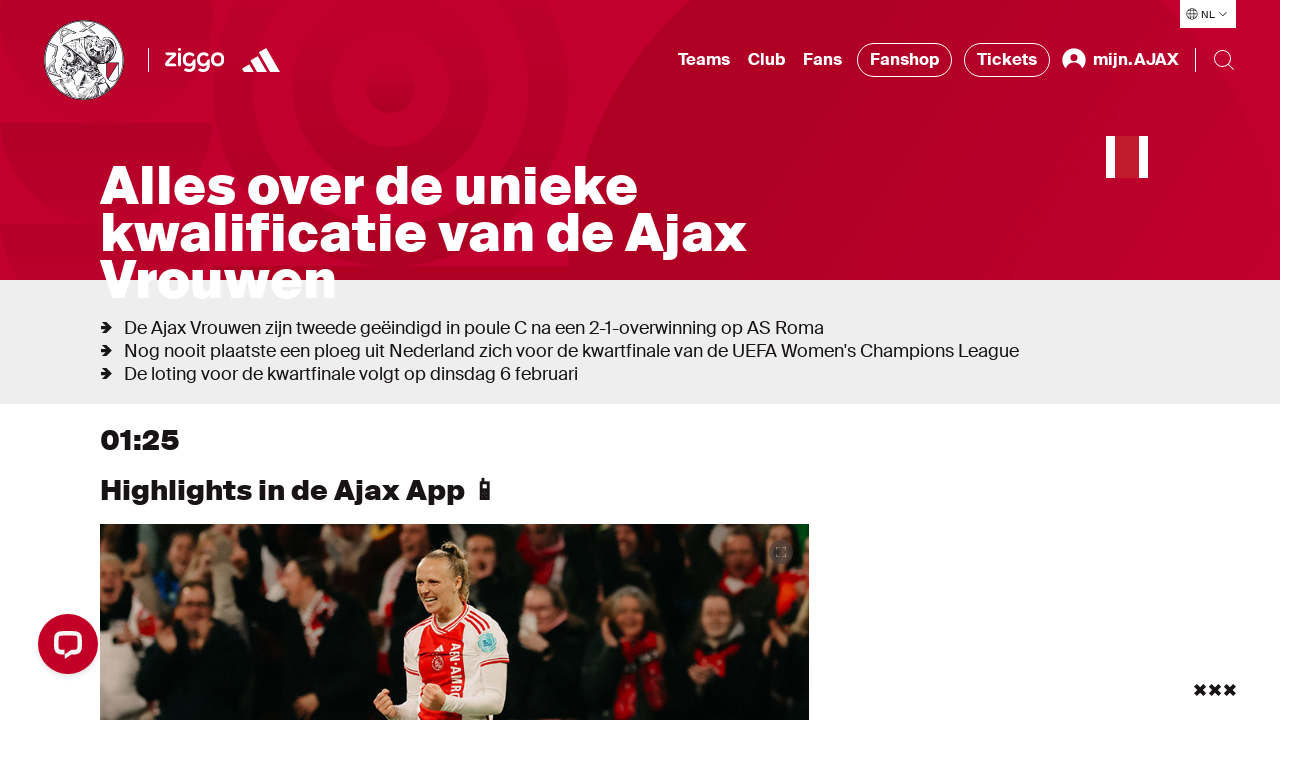

--- FILE ---
content_type: text/html; charset=utf-8
request_url: https://www.ajax.nl/artikelen/liveblog-ajax-vrouwen-as-roma-30-01-24/
body_size: 118403
content:


<!DOCTYPE html>
<html class="no-js" lang="nl-NL">
<head>
    <meta charset="utf-8">
    <meta name="apple-itunes-app" content="app-id=392931287">
    <meta name="viewport" content="width=device-width, initial-scale=1.0">

<title>Liveblog | Ajax Vrouwen - AS Roma</title>
<meta name="description" content="De Ajax Vrouwen strijden dinsdagavond om een ticket voor de kwartfinale van de UEFA Women&#39;s Champions League. Hier lees je alles over het duel." />
<meta name="robots" content="index, follow" />
<meta http-equiv="Content-Type" content="text/html; charset=utf-8" />
<link rel="canonical" href="https://www.ajax.nl/artikelen/liveblog-ajax-vrouwen-as-roma-30-01-24"/>
<meta property="og:title" content="Liveblog | Ajax Vrouwen - AS Roma" />
<meta property="og:description" content="De Ajax Vrouwen strijden dinsdagavond om een ticket voor de kwartfinale van de UEFA Women's Champions League. Hier lees je alles over het duel." />
<meta property="og:type" content="website" />
<meta property="og:image" content="https://www.ajax.nl/media/mi5n43rf/spitseuwcl1920.jpg" />
<meta property="og:url" content="https://www.ajax.nl/artikelen/liveblog-ajax-vrouwen-as-roma-30-01-24" />
<meta name="twitter:card" content="summary" />
<meta name="twitter:title" content="Liveblog | Ajax Vrouwen - AS Roma" />
<meta name="twitter:description" content="De Ajax Vrouwen strijden dinsdagavond om een ticket voor de kwartfinale van de UEFA Women's Champions League. Hier lees je alles over het duel." />
<meta name="twitter:image" content="https://www.ajax.nl/media/mi5n43rf/spitseuwcl1920.jpg" />
    <script type="application/ld&#x2B;json">{&quot;@context&quot;:&quot;https://schema.org&quot;,&quot;@type&quot;:&quot;NewsArticle&quot;,&quot;@id&quot;:&quot;https://www.ajax.nl/artikelen/liveblog-ajax-vrouwen-as-roma-30-01-24#Article&quot;,&quot;description&quot;:&quot;De Ajax Vrouwen strijden dinsdagavond om een ticket voor de kwartfinale van de UEFA Women&amp;#39;s Champions League. Hier lees je alles over het duel.&quot;,&quot;mainEntityOfPage&quot;:{&quot;@type&quot;:&quot;WebPage&quot;,&quot;@id&quot;:&quot;https://www.ajax.nl/artikelen/liveblog-ajax-vrouwen-as-roma-30-01-24&quot;,&quot;name&quot;:&quot;Liveblog | Ajax Vrouwen - AS Roma&quot;,&quot;description&quot;:&quot;De Ajax Vrouwen strijden dinsdagavond om een ticket voor de kwartfinale van de UEFA Women&amp;#39;s Champions League. Hier lees je alles over het duel.&quot;,&quot;url&quot;:&quot;https://www.ajax.nl/artikelen/liveblog-ajax-vrouwen-as-roma-30-01-24&quot;,&quot;inLanguage&quot;:&quot;nl-NL&quot;,&quot;publisher&quot;:{&quot;@type&quot;:&quot;Organization&quot;,&quot;@id&quot;:&quot;https://www.ajax.nl/#Publisher&quot;,&quot;name&quot;:&quot;Ajax&quot;,&quot;sameAs&quot;:&quot;https://www.wikidata.org/wiki/Q81888&quot;,&quot;logo&quot;:{&quot;@type&quot;:&quot;ImageObject&quot;,&quot;url&quot;:&quot;/frontend/assets/images/logos/logo-60.png&quot;,&quot;height&quot;:{&quot;@type&quot;:&quot;QuantitativeValue&quot;,&quot;unitCode&quot;:&quot;E37&quot;,&quot;value&quot;:60},&quot;width&quot;:{&quot;@type&quot;:&quot;QuantitativeValue&quot;,&quot;unitCode&quot;:&quot;E37&quot;,&quot;value&quot;:46}}}},&quot;url&quot;:&quot;https://www.ajax.nl/artikelen/liveblog-ajax-vrouwen-as-roma-30-01-24&quot;,&quot;author&quot;:{&quot;@type&quot;:&quot;Organization&quot;,&quot;@id&quot;:&quot;https://www.ajax.nl/#Publisher&quot;},&quot;copyrightHolder&quot;:{&quot;@type&quot;:&quot;Organization&quot;,&quot;@id&quot;:&quot;https://www.ajax.nl/#Publisher&quot;},&quot;copyrightYear&quot;:2024,&quot;creator&quot;:{&quot;@type&quot;:&quot;Organization&quot;,&quot;@id&quot;:&quot;https://www.ajax.nl/#Publisher&quot;},&quot;dateCreated&quot;:&quot;2024-01-29T18:44:12.117&#x2B;00:00&quot;,&quot;dateModified&quot;:&quot;2024-01-31T12:36:48.107&#x2B;00:00&quot;,&quot;datePublished&quot;:&quot;2024-01-30T22:00:00&#x2B;00:00&quot;,&quot;headline&quot;:&quot;Liveblog | Ajax Vrouwen - AS Roma&quot;,&quot;inLanguage&quot;:&quot;nl-NL&quot;,&quot;publisher&quot;:{&quot;@type&quot;:&quot;Organization&quot;,&quot;@id&quot;:&quot;https://www.ajax.nl/#Publisher&quot;},&quot;sourceOrganization&quot;:{&quot;@type&quot;:&quot;Organization&quot;,&quot;@id&quot;:&quot;https://www.ajax.nl/#Publisher&quot;},&quot;articleBody&quot;:&quot;De Ajax Vrouwen hebben een unieke prestatie geleverd door zich als eerste Nederlandse club ooit te plaatsen voor de kwartfinale van de UEFA Women&#x27;s Champions League. AS Roma werd met 2-1 verslagen. Hier blijf je op de hoogte van de laatste ontwikkelingen rondom dit allesbeslissende duel.&quot;}</script>

    <script>
        // replace no-js class if js enabled
        var _h = document.getElementsByTagName("html")[0];
        _h.className = _h.className.replace(/\bno-js\b/, 'has-js');
    </script>

    <link rel="modulepreload" href="/frontend/assets/build/js/vendor-utils.js" />
<link rel="modulepreload" href="/frontend/assets/build/js/vendor-animation.js" />
<link rel="modulepreload" href="/frontend/assets/build/js/vendor-search.js" />
<link rel="stylesheet" href="/frontend/assets/build/css/index.css" />
<link rel="modulepreload" href="/frontend/assets/build/js/index.js" />
    

    <link rel="manifest" href="" />

    <link rel="apple-touch-icon" sizes="180x180" href="/frontend/assets/images/favicons/apple-touch-icon.png">
    <link rel="apple-touch-icon" sizes="180x180" href="/frontend/assets/images/favicons/apple-touch-icon-precomposed.png">
    <link rel="apple-touch-icon" sizes="120x120" href="/frontend/assets/images/favicons/apple-touch-icon-120x120.png">
    <link rel="apple-touch-icon" sizes="120x120" href="/frontend/assets/images/favicons/apple-touch-icon-120x120-precomposed.png">
    <link rel="icon" sizes="32x32" href="/frontend/assets/images/favicons/favicon.png">
    <link rel="icon" href="/frontend/assets/images/favicons/favicon.ico">

        <link rel="preconnect" href="//cdn-eu.dynamicyield.com">
        <link rel="preconnect" href="//st-eu.dynamicyield.com">
        <link rel="preconnect" href="//rcom-eu.dynamicyield.com">
        <link rel="dns-prefetch" href="//cdn-eu.dynamicyield.com">
        <link rel="dns-prefetch" href="//st-eu.dynamicyield.com">
        <link rel="dns-prefetch" href="//rcom-eu.dynamicyield.com">
        <script type="text/javascript">
            window.DY = window.DY || {};
            DY.recommendationContext = {"type":"PRODUCT","lng":"nl_NL","data":["104792"]};
        </script>
        <script type="text/javascript">
            (function(){var e=document.cookie.split("; "),t=e.find(e=>e.startsWith("DYConsentedObjectives=")),n=e.find(e=>e.startsWith("DYConsentDeclined=")),o=!!t,i=n?decodeURIComponent(n.split("=")[1])==="true":!1,a=o||!i;DY.userActiveConsent={accepted:a};var c=document.createElement("script");c.type="text/javascript";c.src="//cdn-eu.dynamicyield.com/api/9876953/api_dynamic.js";document.head.appendChild(c);var d=document.createElement("script");d.type="text/javascript";d.src="//cdn-eu.dynamicyield.com/api/9876953/api_static.js";document.head.appendChild(d)})();
        </script>
        <script id="google-tag-manager">
            (function (w, d, s, l, i) {
                w[l] = w[l] || [];
                w[l].push({ 'gtm.start': new Date().getTime(), event: 'gtm.js' });
                var f = d.getElementsByTagName(s)[0],
                    j = d.createElement(s),
                    dl = l != 'dataLayer' ? '&l=' + l : '';
                j.async = true;
                j.src = 'https://www.googletagmanager.com/gtm.js?id=' + i + dl;
                f.parentNode.insertBefore(j, f);
            })(window, document, 'script', 'dataLayer', 'GTM-KDNMFW');
        </script>
    <link rel="stylesheet" href="https://cdn.jsdelivr.net/npm/vanillajs-datepicker@1.2.0/dist/css/datepicker.min.css">

</head>
<body>
        <noscript>
            <iframe src="https://www.googletagmanager.com/ns.html?id=GTM-KDNMFW" height="0" width="0" style="display:none;visibility:hidden"></iframe>
        </noscript>

    <div class="radio-bar-placeholder" aria-hidden="true"></div>


    <div id="dy_Consent_Management_Container" class="cookie-consent"></div>

    <a href="#main-content" class="skip-link"></a>

    
<header class="header">
    <button type="button" class="header__overlay header__overlay--hidden" aria-hidden="true" data-menu-overlay></button>
    <nav class="header__nav">
        <div class="header__languages header__languages--desktop">
            
<div class="language-selector" data-language-selector>
    <button class="language-selector__button" aria-label="Selecteer taal" aria-expanded="false" aria-controls="language-list" aria-haspopup="true" data-language-selector-button>
        <div class="language-selector__icon-wrap">
            <svg xmlns="http://www.w3.org/2000/svg" viewBox="0 0 24 25" class="language-selector__icon" aria-hidden="true">
                <path fill="#FFF" d="M12 2.308c5.355 0 9.727 4.21 9.988 9.5H22v1h-.012c-.26 5.29-4.633 9.5-9.988 9.5-5.355 0-9.727-4.21-9.988-9.5H2v-1h.012c.261-5.29 4.633-9.5 9.988-9.5zm2.322 16H9.679c.3 1.218.675 2.218 1.078 2.914a9.094 9.094 0 002.486.001c.403-.696.779-1.697 1.079-2.914zm-4.79 2.657c-.346-.745-.645-1.642-.885-2.656l-3.356-.001a9.009 9.009 0 004.24 2.657zm9.177-2.657l-3.356.001c-.24 1.013-.54 1.91-.885 2.655a8.977 8.977 0 004.24-2.656zm2.277-5.5h-4.99a27.328 27.328 0 01-.432 4.5h3.92a8.954 8.954 0 001.502-4.5zm-16.47 4.5h3.92a27.22 27.22 0 01-.432-4.5h-4.99c.09 1.66.631 3.2 1.502 4.5zm10.48-4.5H9.004a26.48 26.48 0 00.455 4.5h5.082a26.38 26.38 0 00.455-4.5zm4.488-5.501h-3.92a27.23 27.23 0 01.432 4.5h4.99a8.944 8.944 0 00-1.502-4.5zm-16.47 4.5h4.99c.026-1.614.18-3.14.432-4.5h-3.92a8.954 8.954 0 00-1.502 4.5zm6.446-4.5a26.284 26.284 0 00-.456 4.5h5.992a26.396 26.396 0 00-.456-4.5H9.46zM12 3.308c-.422 0-.837.03-1.243.085-.403.696-.779 1.697-1.078 2.914h4.642c-.27-1.1-.603-2.022-.963-2.703l-.115-.21A8.937 8.937 0 0012 3.308zm-1.681.157l-.133.026a8.99 8.99 0 00-4.894 2.817l3.355-.001c.24-1.013.54-1.91.885-2.656.257-.073.52-.136.787-.186zm4.15.186c.344.745.644 1.643.884 2.656h3.355a9.01 9.01 0 00-4.24-2.656z"/>
            </svg>
        </div>
        <span class="language-selector__button-text">NL</span>
        <img src="/frontend/assets/images/icons/ic-arrow-down.svg" alt="" aria-hidden="true" class="language-selector__arrow" />
    </button>
    <ul class="language-selector__list hide" id="language-qlist" data-language-selector-list>
            <li class="language-selector__language">
                <a href="https://www.ajax.nl/" class="language-selector__link ">Nederlands</a>
            </li>
            <li class="language-selector__language">
                <a href="https://english.ajax.nl/" class="language-selector__link ">English</a>
            </li>
            <li class="language-selector__language">
                <a href="https://spanish.ajax.nl/" class="language-selector__link ">Espa&#xF1;ol</a>
            </li>
    </ul>
</div>
        </div>
        <div class="header__nav-bar" data-nav-bar>
            <div class="header__logos-buttons">
                <div class="header__logos">
                    <a href="https://www.ajax.nl/" class="header__home-link">
            <img src="https://www.ajax.nl/media/vimnukaa/ajax-klassiek-logo-pms200.svg" alt="Ajax Klassiek Logo PMS200" class="header__logo header__logo--sign hide--mobile" data-t="ajaxhomelogo" />
            <img src="https://www.ajax.nl/media/cwznb251/woordmerk.svg" alt="Woordmerk" class="header__logo header__logo--text header__logo--mobile" data-t="ajaxhomefont" />
                    </a>

                    <hr class="header__divider header__divider--big-tablet" />
                        <a href="https://www.ziggo.nl/"
                           target="_blank"
                           rel="noopener noreferrer"
                           aria-label="Ziggo"
                           class="header__partner-link "
                           data-t="ziggohomelogo">
                            <img src="https://www.ajax.nl/media/edsncuel/ziggo-header-homepage-new.svg" alt="Ziggo Header Homepage New" loading="lazy" class="header__partner-logo" />
                        </a>
                        <a href="https://www.adidas.nl/voetbal"
                           target="_blank"
                           rel="noopener noreferrer"
                           aria-label="https://www.adidas.nl/voetbal"
                           class="header__partner-link header__partner-link--no-margin"
                           data-t="https://www.adidas.nl/voetbalhomelogo">
                            <img src="https://www.ajax.nl/media/d14fwvka/adidas-wht.svg" alt="Adidas" loading="lazy" class="header__partner-logo" />
                        </a>

                </div>
                <div class="header__mobile-bar-buttons hide--tablet hide--desktop">
                    <button type="button" class="header__bar-button" aria-label="Search" aria-expanded="false" aria-controls="website-search" data-search-toggle>
                        <img src="/frontend/assets/images/icons/ic-search.svg" alt="" width="24" height="24" loading="lazy" data-search-open />
                        <img src="/frontend/assets/images/icons/ic-close.svg" alt="" width="24" height="24" loading="lazy" class="hide" data-search-close />
                    </button>
                    <button type="button" class="header__bar-button" aria-label="Menu" aria-expanded="false" aria-controls="header-menu" data-menu-toggle-button>
                        <img src="/frontend/assets/images/icons/ic-hamburger.svg" alt="" width="24" height="24" loading="lazy" data-menu-open />
                        <img src="/frontend/assets/images/icons/ic-close.svg" alt="" width="24" height="24" loading="lazy" class="header__bar-button-close transparent" data-menu-close />
                    </button>
                </div>
            </div>
            <div class="header__menu" data-nav>
                <div class="header__menu-wrap" id="header-menu" data-nav-wrap>
                    <ul class="header__nav-list header__menu-items" data-dropdown-container>
                            <li class="header__nav-item header__nav-item--menu" data-dropdown>
                                <button class="header__dropdown-button" type="button" data-dropdown-button data-t="ajaxteams" aria-expanded="false" aria-controls="Teams" aria-haspopup="true">
                                    Teams
                                </button>
                                <div class="header__nav-dropdown header__nav-dropdown--hidden" id="Teams" data-dropdown-submenu>
                                    <div class="header__nav-dropdown-content">
                                        <div class="header__highlighted-block">
                                                    <div class="header__highlighted-image-wrap">
                                                        <img src="https://www.ajax.nl/media/hu3per1b/ajax1natelstar1240.jpg" alt="Ajax1natelstar1240" loading="lazy" class="header__highlighted-image" data-object-fit />
                                                    </div>
                                                    <a href="https://www.ajax.nl/teams/ajax-1/" class="header__nav-link header__highlighted-link">Ajax 1</a>
                                        </div>
                                        <ul class="header__nav-list header__sub-menu" data-dropdown-submenu-list>
                                                    <li class="header__nav-item header__nav-item--sub-menu">
                                                        <a href="https://www.ajax.nl/teams/ajax-1/"
                                                           class="header__nav-link header__nav-link--sub-menu"
                                                           data-t="ajax1page">
                                                            Ajax 1
                                                        </a>
                                                    </li>
                                                    <li class="header__nav-item header__nav-item--sub-menu">
                                                        <a href="https://www.ajax.nl/teams/ajax-vrouwen/"
                                                           class="header__nav-link header__nav-link--sub-menu"
                                                           data-t="ajaxvrouwenpage">
                                                            Ajax Vrouwen
                                                        </a>
                                                    </li>
                                                    <li class="header__nav-item header__nav-item--sub-menu">
                                                        <a href="https://www.ajax.nl/teams/jong-ajax/"
                                                           class="header__nav-link header__nav-link--sub-menu"
                                                           data-t="jongajaxpage">
                                                            Jong Ajax
                                                        </a>
                                                    </li>
                                                    <li class="header__nav-item header__nav-item--sub-menu">
                                                        <a href="https://www.ajax.nl/teams/ajax-esports/"
                                                           class="header__nav-link header__nav-link--sub-menu"
                                                           data-t="ajaxesportspage">
                                                            Ajax eSports
                                                        </a>
                                                    </li>
                                                    <li class="header__nav-item header__nav-item--sub-menu">
                                                        <a href="/teams/o18/"
                                                           class="header__nav-link header__nav-link--sub-menu"
                                                           data-t="jeugdpage">
                                                            Jeugd
                                                        </a>
                                                    </li>
                                                    <li class="header__nav-item header__nav-item--sub-menu">
                                                        <a href="https://www.ajax.nl/wedstrijden/?team=Ajax"
                                                           class="header__nav-link header__nav-link--sub-menu"
                                                           data-t="wedstrijden&amp;uitslagenpage">
                                                            Wedstrijden &amp; uitslagen
                                                        </a>
                                                    </li>
                                        </ul>
                                    </div>
                                </div>
                            </li>
                            <li class="header__nav-item header__nav-item--menu" data-dropdown>
                                <button class="header__dropdown-button" type="button" data-dropdown-button data-t="ajaxclub" aria-expanded="false" aria-controls="Club" aria-haspopup="true">
                                    Club
                                </button>
                                <div class="header__nav-dropdown header__nav-dropdown--hidden" id="Club" data-dropdown-submenu>
                                    <div class="header__nav-dropdown-content">
                                        <div class="header__highlighted-block">
                                                    <div class="header__highlighted-image-wrap">
                                                        <img src="https://www.ajax.nl/media/l4go4qas/pers.jpg" alt="Pers" loading="lazy" class="header__highlighted-image" data-object-fit />
                                                            <img src="https://www.ajax.nl/media/cdna5gwy/ziggo-partnerpage-black-new.svg" alt="Ziggo Partnerpage Black New" loading="lazy" class="header__highlighted-icon" />
                                                    </div>
                                                    <a href="https://www.ajax.nl/club/pers/#" class="header__nav-link header__highlighted-link">Pers &amp; Media</a>
                                        </div>
                                        <ul class="header__nav-list header__sub-menu" data-dropdown-submenu-list>
                                                    <li class="header__nav-item header__nav-item--sub-menu">
                                                        <a href="https://www.ajax.nl/club/stadion/#"
                                                           class="header__nav-link header__nav-link--sub-menu"
                                                           data-t="stadionpage">
                                                            Stadion
                                                        </a>
                                                    </li>
                                                    <li class="header__nav-item header__nav-item--sub-menu">
                                                        <a href="https://www.ajax.nl/club/organisatie/#"
                                                           class="header__nav-link header__nav-link--sub-menu"
                                                           data-t="organisatiepage">
                                                            Organisatie
                                                        </a>
                                                    </li>
                                                    <li class="header__nav-item header__nav-item--sub-menu">
                                                        <a href="https://www.ajax.nl/club/historie/#"
                                                           class="header__nav-link header__nav-link--sub-menu"
                                                           data-t="historiepage">
                                                            Historie
                                                        </a>
                                                    </li>
                                                    <li class="header__nav-item header__nav-item--sub-menu">
                                                        <a href="https://www.ajax.nl/club/jeugdopleiding/#"
                                                           class="header__nav-link header__nav-link--sub-menu"
                                                           data-t="jeugdopleidingpage">
                                                            Jeugdopleiding
                                                        </a>
                                                    </li>
                                                    <li class="header__nav-item header__nav-item--sub-menu">
                                                        <a href="https://coachingacademy.ajax.nl/" target="_blank"
                                                           rel="noopener noreferrer"
                                                           class="header__nav-link header__nav-link--sub-menu"
                                                           data-t="ajaxcoachingacademypage">
                                                            Ajax Coaching Academy
                                                        </a>
                                                    </li>
                                                    <li class="header__nav-item header__nav-item--sub-menu">
                                                        <a href="https://www.ajax.nl/club/partners/#"
                                                           class="header__nav-link header__nav-link--sub-menu"
                                                           data-t="sponsors&amp;partnerspage">
                                                            Sponsors &amp; Partners
                                                        </a>
                                                    </li>
                                                    <li class="header__nav-item header__nav-item--sub-menu">
                                                        <a href="https://www.ajax.nl/club/business/"
                                                           class="header__nav-link header__nav-link--sub-menu"
                                                           data-t="businesspage">
                                                            Business
                                                        </a>
                                                    </li>
                                                    <li class="header__nav-item header__nav-item--sub-menu">
                                                        <a href="https://www.ajax.nl/club/maatschappelijk/"
                                                           class="header__nav-link header__nav-link--sub-menu"
                                                           data-t="maatschappelijkpage">
                                                            Maatschappelijk
                                                        </a>
                                                    </li>
                                                    <li class="header__nav-item header__nav-item--sub-menu">
                                                        <a href="https://www.ajax.nl/foundation/"
                                                           class="header__nav-link header__nav-link--sub-menu"
                                                           data-t="foundationpage">
                                                            Foundation
                                                        </a>
                                                    </li>
                                                    <li class="header__nav-item header__nav-item--sub-menu">
                                                        <a href="https://www.ajax.nl/club/pers/"
                                                           class="header__nav-link header__nav-link--sub-menu"
                                                           data-t="perspage">
                                                            Pers
                                                        </a>
                                                    </li>
                                                    <li class="header__nav-item header__nav-item--sub-menu">
                                                        <a href="https://werkenbij.ajax.nl/"
                                                           class="header__nav-link header__nav-link--sub-menu"
                                                           data-t="werkenbijajaxpage">
                                                            Werken bij Ajax
                                                        </a>
                                                    </li>
                                        </ul>
                                    </div>
                                </div>
                            </li>
                            <li class="header__nav-item header__nav-item--menu" data-dropdown>
                                <button class="header__dropdown-button" type="button" data-dropdown-button data-t="ajaxfans" aria-expanded="false" aria-controls="Fans" aria-haspopup="true">
                                    Fans
                                </button>
                                <div class="header__nav-dropdown header__nav-dropdown--hidden" id="Fans" data-dropdown-submenu>
                                    <div class="header__nav-dropdown-content">
                                        <div class="header__highlighted-block">
                                                    <div class="header__highlighted-image-wrap">
                                                        <img src="https://www.ajax.nl/media/xbtddk2l/klassieke-tour-1920x1080.jpg" alt="Klassieke Tour 1920X1080" loading="lazy" class="header__highlighted-image" data-object-fit />
                                                    </div>
                                                    <a href="https://www.ajax.nl/fans/stadiontour/#" class="header__nav-link header__highlighted-link">Stadiontours</a>
                                        </div>
                                        <ul class="header__nav-list header__sub-menu" data-dropdown-submenu-list>
                                                    <li class="header__nav-item header__nav-item--sub-menu">
                                                        <a href="https://www.ajax.nl/fans/kaartverkoop/"
                                                           class="header__nav-link header__nav-link--sub-menu"
                                                           data-t="kaartverkooppage">
                                                            Kaartverkoop
                                                        </a>
                                                    </li>
                                                    <li class="header__nav-item header__nav-item--sub-menu">
                                                        <a href="https://www.ajax.nl/fans/wedstrijdbezoek/"
                                                           class="header__nav-link header__nav-link--sub-menu"
                                                           data-t="wedstrijdbezoekpage">
                                                            Wedstrijdbezoek
                                                        </a>
                                                    </li>
                                                    <li class="header__nav-item header__nav-item--sub-menu">
                                                        <a href="https://www.ajax.nl/fans/visit-ajax/"
                                                           class="header__nav-link header__nav-link--sub-menu"
                                                           data-t="visitajaxpage">
                                                            Visit Ajax
                                                        </a>
                                                    </li>
                                                    <li class="header__nav-item header__nav-item--sub-menu">
                                                        <a href="https://www.ajax.nl/fans/mindervaliden/"
                                                           class="header__nav-link header__nav-link--sub-menu"
                                                           data-t="mindervalidenpage">
                                                            Mindervaliden
                                                        </a>
                                                    </li>
                                                    <li class="header__nav-item header__nav-item--sub-menu">
                                                        <a href="https://www.ajax.nl/fans/stadiontour/"
                                                           class="header__nav-link header__nav-link--sub-menu"
                                                           data-t="stadiontourpage">
                                                            Stadiontour
                                                        </a>
                                                    </li>
                                                    <li class="header__nav-item header__nav-item--sub-menu">
                                                        <a href="https://www.ajax.nl/fans/uitwedstrijden/"
                                                           class="header__nav-link header__nav-link--sub-menu"
                                                           data-t="uitwedstrijdenpage">
                                                            Uitwedstrijden
                                                        </a>
                                                    </li>
                                                    <li class="header__nav-item header__nav-item--sub-menu">
                                                        <a href="https://www.ajax.nl/fans/toegankelijkheid/"
                                                           class="header__nav-link header__nav-link--sub-menu"
                                                           data-t="toegankelijkheidpage">
                                                            Toegankelijkheid
                                                        </a>
                                                    </li>
                                                    <li class="header__nav-item header__nav-item--sub-menu">
                                                        <a href="https://www.ajax.nl/fans/fanshops/#"
                                                           class="header__nav-link header__nav-link--sub-menu"
                                                           data-t="fanshopspage">
                                                            Fanshops
                                                        </a>
                                                    </li>
                                                    <li class="header__nav-item header__nav-item--sub-menu">
                                                        <a href="https://www.ajax.nl/fans/contact/"
                                                           class="header__nav-link header__nav-link--sub-menu"
                                                           data-t="contactpage">
                                                            Contact
                                                        </a>
                                                    </li>
                                        </ul>
                                    </div>
                                </div>
                            </li>
                        <li class="header__nav-item header__nav-item--menu">
                            <a href="https://www.ajax.nl/shop" target="_blank" rel="noopener noreferrer" class="header__nav-link header__nav-link--external">
                                Fanshop
                            </a>
                        </li>
                        <li class="header__nav-item header__nav-item--menu">
                            <a href="https://tickets.ajax.nl/content" target="_blank" rel="noopener noreferrer" class="header__nav-link header__nav-link--external">
                                Tickets
                            </a>
                        </li>

                        


<li class="header__nav-item header__nav-item--menu header__profile--desktop" data-dropdown>
    <button class="header__dropdown-button hide" type="button" aria-label="mijn.AJAX" data-dropdown-button data-t="ajaxmijnajax" data-user-menu-button>
        <img src="/frontend/assets/images/icons/ic-profile-filled.svg" alt="mijn.AJAX Icoon" width="28" height="28" loading="lazy" class="header__profile-icon" aria-hidden="true" />
        <span class="header__profile-text" data-my-ajax-name>mijn.AJAX</span>
    </button>
    <div class="header__nav-dropdown header__nav-dropdown--hidden" data-dropdown-submenu>
        <div class="header__nav-dropdown-content">
            <div class="header__highlighted-block"></div>
            <ul class="header__nav-list header__sub-menu" data-dropdown-submenu-list>
                <li class="header__nav-item header__nav-item--sub-menu">
                    <a href="/b2c/signout" target="_self"
                        class="header__nav-link header__nav-link--sub-menu"
                        data-t="SignOutpage">
                        Afmelden
                    </a>
                </li>
                <li class="header__nav-item header__nav-item--sub-menu">
                    <a href="https://mijn.ajax.nl/nl-NL/profile/" target="_self"
                        class="header__nav-link header__nav-link--sub-menu"
                        data-t="ProfilePage">
                        Profiel
                    </a>
                </li>
                <li class="header__nav-item header__nav-item--sub-menu">
                    <a href="https://mijn.ajax.nl/" target="_self"
                        class="header__nav-link header__nav-link--sub-menu"
                        data-t="MijnAjaxPage">
                        mijn.AJAX
                    </a>
                </li>
            </ul>
        </div>
    </div>
    <a href="/b2c/login" target="_self" class="header__nav-link header__profile-link" data-login-button>
        <img src="/frontend/assets/images/icons/ic-profile-filled.svg" alt="mijn.AJAX Icoon" width="28" height="28" loading="lazy" class="header__profile-icon" aria-hidden="true" />
        <span class="header__profile-text">mijn.AJAX</span>
    </a>
</li>

                    </ul>
                    <div class="header__bottom-bar">
                            <ul class="header__nav-list header__socials-list">
                                    <li class="header__nav-item header__social-item">
                                        <a href="https://twitter.com/afcajax" target="_blank" rel="noopener noreferrer" aria-label="Twitter" title="Twitter" class="header__social-link">
                                            <img src="https://www.ajax.nl/media/xxhf0tef/twitter.svg" alt="Twitter" loading="lazy" class="header__social" />
                                        </a>
                                    </li>
                                    <li class="header__nav-item header__social-item">
                                        <a href="https://instagram.com/afcajax" target="_blank" rel="noopener noreferrer" aria-label="Instagram" title="Instagram" class="header__social-link">
                                            <img src="https://www.ajax.nl/media/r0vhdert/instagram.svg" alt="Instagram" loading="lazy" class="header__social" />
                                        </a>
                                    </li>
                                    <li class="header__nav-item header__social-item">
                                        <a href="https://nl-nl.facebook.com/afcajax" target="_blank" rel="noopener noreferrer" aria-label="Facebook" title="Facebook" class="header__social-link">
                                            <img src="https://www.ajax.nl/media/h42e3wyg/facebook.svg" alt="Facebook" loading="lazy" class="header__social" />
                                        </a>
                                    </li>
                                    <li class="header__nav-item header__social-item">
                                        <a href="https://youtube.com/afcajax" target="_blank" rel="noopener noreferrer" aria-label="Youtube" title="Youtube" class="header__social-link">
                                            <img src="https://www.ajax.nl/media/gdzbnfxl/youtube.svg" alt="Youtube" loading="lazy" class="header__social" />
                                        </a>
                                    </li>
                                    <li class="header__nav-item header__social-item">
                                        <a href="https://www.tiktok.com/@afcajax" target="_blank" rel="noopener noreferrer" aria-label="TikTok" title="TikTok" class="header__social-link">
                                            <img src="https://www.ajax.nl/media/cqqlme12/tiktok.svg" alt="TikTok" loading="lazy" class="header__social" />
                                        </a>
                                    </li>
                            </ul>
                        <div class="header__languages" aria-hidden="true">
                            
<div class="language-selector" data-language-selector>
    <button class="language-selector__button" aria-label="Selecteer taal" aria-expanded="false" aria-controls="language-list" aria-haspopup="true" data-language-selector-button>
        <div class="language-selector__icon-wrap">
            <svg xmlns="http://www.w3.org/2000/svg" viewBox="0 0 24 25" class="language-selector__icon" aria-hidden="true">
                <path fill="#FFF" d="M12 2.308c5.355 0 9.727 4.21 9.988 9.5H22v1h-.012c-.26 5.29-4.633 9.5-9.988 9.5-5.355 0-9.727-4.21-9.988-9.5H2v-1h.012c.261-5.29 4.633-9.5 9.988-9.5zm2.322 16H9.679c.3 1.218.675 2.218 1.078 2.914a9.094 9.094 0 002.486.001c.403-.696.779-1.697 1.079-2.914zm-4.79 2.657c-.346-.745-.645-1.642-.885-2.656l-3.356-.001a9.009 9.009 0 004.24 2.657zm9.177-2.657l-3.356.001c-.24 1.013-.54 1.91-.885 2.655a8.977 8.977 0 004.24-2.656zm2.277-5.5h-4.99a27.328 27.328 0 01-.432 4.5h3.92a8.954 8.954 0 001.502-4.5zm-16.47 4.5h3.92a27.22 27.22 0 01-.432-4.5h-4.99c.09 1.66.631 3.2 1.502 4.5zm10.48-4.5H9.004a26.48 26.48 0 00.455 4.5h5.082a26.38 26.38 0 00.455-4.5zm4.488-5.501h-3.92a27.23 27.23 0 01.432 4.5h4.99a8.944 8.944 0 00-1.502-4.5zm-16.47 4.5h4.99c.026-1.614.18-3.14.432-4.5h-3.92a8.954 8.954 0 00-1.502 4.5zm6.446-4.5a26.284 26.284 0 00-.456 4.5h5.992a26.396 26.396 0 00-.456-4.5H9.46zM12 3.308c-.422 0-.837.03-1.243.085-.403.696-.779 1.697-1.078 2.914h4.642c-.27-1.1-.603-2.022-.963-2.703l-.115-.21A8.937 8.937 0 0012 3.308zm-1.681.157l-.133.026a8.99 8.99 0 00-4.894 2.817l3.355-.001c.24-1.013.54-1.91.885-2.656.257-.073.52-.136.787-.186zm4.15.186c.344.745.644 1.643.884 2.656h3.355a9.01 9.01 0 00-4.24-2.656z"/>
            </svg>
        </div>
        <span class="language-selector__button-text">NL</span>
        <img src="/frontend/assets/images/icons/ic-arrow-down.svg" alt="" aria-hidden="true" class="language-selector__arrow" />
    </button>
    <ul class="language-selector__list hide" id="language-qlist" data-language-selector-list>
            <li class="language-selector__language">
                <a href="https://www.ajax.nl/" class="language-selector__link ">Nederlands</a>
            </li>
            <li class="language-selector__language">
                <a href="https://english.ajax.nl/" class="language-selector__link ">English</a>
            </li>
            <li class="language-selector__language">
                <a href="https://spanish.ajax.nl/" class="language-selector__link ">Espa&#xF1;ol</a>
            </li>
    </ul>
</div>
                        </div>
                    </div>
                </div>
                <hr class="header__divider header__divider--tablet" />
                <form class="search" action="/zoeken" data-search-form>
                    <div class="search__reveal" id="website-search">
                        <input class="search__input" name="q" type="text" placeholder="" autocomplete="off" data-search-input />
                        <button class="search__clear" type="button" aria-label="Close" data-search-clear>
                            <img src="/frontend/assets/images/icons/ic-clear.svg" width="24" height="24" loading="lazy" alt="Close" class="clear-icon" />
                        </button>
                        <div class="search__suggestions" data-search-suggestions></div>
                    </div>
                    <button type="button" aria-label="Search" class="search__trigger search__trigger--desktop" data-search-trigger aria-controls="website-search" aria-expanded="false">
                        <svg xmlns="http://www.w3.org/2000/svg" width="24" height="24"><path d="M10.5 2a8.5 8.5 0 000 17 8.458 8.458 0 005.64-2.153L21.293 22l.707-.707-5.153-5.153A8.458 8.458 0 0019 10.5 8.5 8.5 0 0010.5 2m0 1c4.136 0 7.5 3.364 7.5 7.5a7.486 7.486 0 01-1.9 4.976l-.294.33-.33.294A7.486 7.486 0 0110.5 18C6.364 18 3 14.636 3 10.5S6.364 3 10.5 3" fill="#181314" fill-rule="nonzero"/></svg>
                    </button>
                </form>
            </div>
        </div>
    </nav>
</header>

<div class="fixed-symbol fixed-symbol--top">

    <div class="max-width">
        <span class="symbol-home-shirt"></span>
    </div>
</div>

<div class="fixed-symbol fixed-symbol--bottom">
    <div class="max-width">
        <span class="symbol-ams-crosses"></span>
    </div>
</div>

    <div id="main-content" class="container-fluid background--white">
        <!-- searchbody-start -->
        

<main class="live-blog-page" data-match-id="" data-live-blog-id="27f475e1-3a40-404b-9b1d-c3e97e704911">
    <h1 class="visually-hidden">Liveblog</h1>

<section class="reconnect-message reconnect-message--at-bottom  reconnect-message--is-fixed" data-reconnect-message>
    <h2 class="reconnect-message__title">
        Aan het verbinden
        <span class="reconnect-message__dot">.</span>
        <span class="reconnect-message__dot">.</span>
        <span class="reconnect-message__dot">.</span>
    </h2>
</section>    <section class="live-blog-page__hero live-blog-page__hero--no-match" data-live-blog-hero>
            <div class="ultra-wide-hero__title-wrap">
                <h1 class="ultra-wide-hero__title">Alles over de unieke kwalificatie van de Ajax Vrouwen</h1>
            </div>
    </section>
    <section class="live-blog-page__summary  live-blog-page__summary--no-match">
        <h2 class="max-width live-blog-page__summary-title "></h2>
        <div class="max-width rich-text live-blog-page__summary-text ">
            <ul>
<li>De Ajax Vrouwen zijn tweede geëindigd in poule C na een 2-1-overwinning op AS Roma</li>
<li>Nog nooit plaatste een ploeg uit Nederland zich voor de kwartfinale van de UEFA Women's Champions League</li>
<li>De loting voor de kwartfinale volgt op dinsdag 6 februari</li>
</ul>
        </div>
    </section>
    <section class="live-blog-page__content">
            <div class="live-blog-notification__wrapper visually-hidden" data-live-blog-notification-wrapper>
                <div class="max-width">
                    <button class="button live-blog-notification__button" aria-label="Nieuwe berichten tonen" data-live-blog-notification-button>
                        <span class="live-blog-notification__icon" aria-hidden="true"></span>
                        <span class="live-blog-notification__number" data-live-blog-notification-number></span>
                        <span data-live-blog-single-message-text>Nieuw bericht tonen</span>
                        <span class="visually-hidden" data-live-blog-multiple-messages-text>Nieuwe berichten tonen</span>
                    </button>
                </div>
            </div>
        <h2 class="visually-hidden">Liveblog</h2>
        <div class="live-blog-page__posts" data-live-blog-posts data-live-blog-id="27f475e1-3a40-404b-9b1d-c3e97e704911" data-live-blog-items="15" data-live-blog-total-pages="5">


<section id="44a0934e-7a82-4ba8-babf-b96f29b74ebf" class="live-blog-page__post" data-time="1706664300" data-live-blog-post>
    <div class="max-width live-blog-page__post-wrap">
            <div class="blogpost-heading" aria-label="01:25">
                <h3 class="blogpost-heading__title ">
                    01:25
                </h3>
            </div>
        <article class="blogpost">
            

    <h4 class="blogpost__title">Highlights in de Ajax App &#x1F4F1;</h4>

            <div class="blogpost__image-wrap blogpost__image-wrap--uncut">
                <figure>
        <img src="https://www.ajax.nl/media/wb0lsqj5/hl-hoekstra-900.jpg?anchor=center&amp;width=900&amp;quality=85"
             data-srcset="https://www.ajax.nl/media/wb0lsqj5/hl-hoekstra-900.jpg?anchor=center&amp;width=250&amp;quality=85 250w,https://www.ajax.nl/media/wb0lsqj5/hl-hoekstra-900.jpg?anchor=center&amp;width=540&amp;quality=85 540w,https://www.ajax.nl/media/wb0lsqj5/hl-hoekstra-900.jpg?anchor=center&amp;width=900&amp;quality=85 900w,https://www.ajax.nl/media/wb0lsqj5/hl-hoekstra-900.jpg?anchor=center&amp;width=900&amp;quality=85 900w"
             sizes="(max-width: 250px) 95vw,(max-width: 540px) 95vw,900px,900px"
             alt="HL Hoekstra 900"
             class="blogpost__image lazyload" />
                </figure>
                

    <button class="full-screen__btn-open full-screen__btn-open--blog-post-single-image" aria-label="Volledig scherm openen" data-full-screen-button-open="blog-post-single-image">
        <img src="/frontend/assets/images/icons/ic-full-screen.svg" alt="Volledig scherm openen" class="full-screen__icon" />
    </button>

            </div>
    <div class="rich-text blogpost__text">
        <p>De Ajax Vrouwen boekten vanavond een geweldige zege op AS Roma. Heb je het duel niet kunnen zien, maar ben je nieuwsgierig naar de beelden? De highlights zijn exclusief te vinden in de Ajax App. Heb je 'm nog niet? Download 'm nu in de <a rel="noopener" href="https://www.ajax.nl/artikelen/highlights-ajax-vrouwen-as-roma-unieke-prestatie/" target="_blank">Ajax App</a></p>
    </div>



        </article>
    </div>
</section>

<div class="max-width live-blog-page__divider-wrap" data-post-divider-wrap>
    <hr class="live-blog-page__divider" />
</div>



<section id="33be96cc-5f23-4400-9438-58b212d789bc" class="live-blog-page__post" data-time="1706664042" data-live-blog-post>
    <div class="max-width live-blog-page__post-wrap">
            <div class="blogpost-heading" aria-label="01:20">
                <h3 class="blogpost-heading__title ">
                    01:20
                </h3>
            </div>
        <article class="blogpost">
            
    <h4 class="blogpost__title">Matchwinner: &#x27;Bizarre avond&#x27;</h4>

<div class="rich-text blogpost__text">
    <p>Suzanne Bakker en Sherida Spitse kijken met een trots gevoel terug op de unieke prestatie in de Johan Cruijff ArenA. Laatstgenoemde had getraind op haar beslissende trap die leidde tot de 2-1.</p>
</div>

<div class="video__container">
    
<div class="video-player" data-video>
  <script src="https://ajax.bbvms.com/launchpad/"></script>
  <div class="video-player__container" data-video-player="https://ajax.bbvms.com/p/default_skin/c/5802708.json" data-video-sponsored="true" data-video-preroll="false"></div>
</div>

</div>
        </article>
    </div>
</section>

<div class="max-width live-blog-page__divider-wrap" data-post-divider-wrap>
    <hr class="live-blog-page__divider" />
</div>



<section id="aee58351-376d-41d0-9cb5-05ad99a61969" class="live-blog-page__post" data-time="1706662378" data-live-blog-post>
    <div class="max-width live-blog-page__post-wrap">
            <div class="blogpost-heading" aria-label="00:52">
                <h3 class="blogpost-heading__title ">
                    00:52
                </h3>
            </div>
        <article class="blogpost">
            
    <h4 class="blogpost__title">&#x27;Dromen zijn er om waar te maken&#x27;</h4>

<div class="rich-text blogpost__text">
    <p>Na afloop van het gewonnen duel stonden Milicia Keijzer en Lily Yohannes met een grote glimlach voor de camera. "Kippenvel."</p>
</div>

<div class="video__container">
    
<div class="video-player" data-video>
  <script src="https://ajax.bbvms.com/launchpad/"></script>
  <div class="video-player__container" data-video-player="https://ajax.bbvms.com/p/default_skin/c/5802704.json" data-video-sponsored="true" data-video-preroll="false"></div>
</div>

</div>
        </article>
    </div>
</section>

<div class="max-width live-blog-page__divider-wrap" data-post-divider-wrap>
    <hr class="live-blog-page__divider" />
</div>



<section id="984efe9d-b99b-4be8-94ed-be28a74aface" class="live-blog-page__post" data-time="1706660062" data-live-blog-post>
    <div class="max-width live-blog-page__post-wrap">
            <div class="blogpost-heading" aria-label="00:14">
                <h3 class="blogpost-heading__title ">
                    00:14
                </h3>
            </div>
        <article class="blogpost">
            
    <h4 class="blogpost__title">Ontlading in beeld</h4>

<div class="rich-text blogpost__text">
    <p>De overwinning leverde heerlijke beelden op in de Johan Cruijff ArenA, op het veld en in de kleedkamer. </p>
</div>

<div class="video__container">
    
<div class="video-player" data-video>
  <script src="https://ajax.bbvms.com/launchpad/"></script>
  <div class="video-player__container" data-video-player="https://ajax.bbvms.com/p/default_skin/c/5802702.json" data-video-sponsored="true" data-video-preroll="false"></div>
</div>

</div>
        </article>
    </div>
</section>

<div class="max-width live-blog-page__divider-wrap" data-post-divider-wrap>
    <hr class="live-blog-page__divider" />
</div>



<section id="3c0fc49e-69cd-4bd5-b912-2c38af38f14e" class="live-blog-page__post" data-time="1706658053" data-live-blog-post>
    <div class="max-width live-blog-page__post-wrap">
            <div class="blogpost-heading" aria-label="23:40">
                <h3 class="blogpost-heading__title ">
                    23:40
                </h3>
            </div>
        <article class="blogpost">
            

    <h4 class="blogpost__title">Kleedkamerfoto &#x1F4F8;</h4>


<div class="image-slider" data-carousel="1">
    <div class="image-slider__carousel-container image-slider__carousel-container--custom-ratio" data-id="carousel-container">
        <ul class="image-slider__images" data-id="carousel-list">
                    <li class="image-slider__image-wrap">
                        <figure class="image-slider__figure">
                            <img src="https://www.ajax.nl/media/43wezwbu/kleedkamer-juich-900-1.jpg" alt="Kleedkamer Juich 900 1" class="image-slider__image" data-object-fit="contain" />
                        </figure>
                    </li>
                    <li class="image-slider__image-wrap">
                        <figure class="image-slider__figure">
                            <img src="https://www.ajax.nl/media/wehexmuz/kleedkamer-juich-900-2.jpg" alt="Kleedkamer Juich 900 2" class="image-slider__image" data-object-fit="contain" />
                        </figure>
                    </li>
                    <li class="image-slider__image-wrap">
                        <figure class="image-slider__figure">
                            <img src="https://www.ajax.nl/media/203jl4p1/kleedkamer-juich-900-3.jpg" alt="Kleedkamer Juich 900 3" class="image-slider__image" data-object-fit="contain" />
                        </figure>
                    </li>
                    <li class="image-slider__image-wrap">
                        <figure class="image-slider__figure">
                            <img src="https://www.ajax.nl/media/ysubznxa/kleedkamer-juich-900-4.jpg" alt="Kleedkamer Juich 900 4" class="image-slider__image" data-object-fit="contain" />
                        </figure>
                    </li>
        </ul>
        <button class="image-slider__carousel-button image-slider__carousel-button--prev" data-id="button-prev" aria-label="Vorige">
            <img src="/frontend/assets/images/icons/ic-slider-button.svg" alt="Vorige" class="image-slider__carousel-button-img image-slider__carousel-button-img--prev" />
        </button>
        <button class="image-slider__carousel-button image-slider__carousel-button--next" data-id="button-next" aria-label="Volgende">
            <img src="/frontend/assets/images/icons/ic-slider-button.svg" alt="Volgende" class="image-slider__carousel-button-img image-slider__carousel-button-img--next" />
        </button>
        

    <button class="full-screen__btn-open full-screen__btn-open--carousel" aria-label="Volledig scherm openen" data-full-screen-button-open="carousel">
        <img src="/frontend/assets/images/icons/ic-full-screen.svg" alt="Volledig scherm openen" class="full-screen__icon" />
    </button>

    </div>
    <div class='image-slider__bubble-container' data-carousel-bubble-container>
                <span class='image-slider__bubble active' data-image-bubble="0"></span>
                <span class='image-slider__bubble ' data-image-bubble="1"></span>
                <span class='image-slider__bubble ' data-image-bubble="2"></span>
                <span class='image-slider__bubble ' data-image-bubble="3"></span>
    </div>
</div>    <div class="rich-text blogpost__text">
        <p>Volop blijdschap in de Amsterdamse kleedkamer.</p>
    </div>



        </article>
    </div>
</section>

<div class="max-width live-blog-page__divider-wrap" data-post-divider-wrap>
    <hr class="live-blog-page__divider" />
</div>



<section id="3ff7c80f-ff07-46f4-a6c2-14c939915b71" class="live-blog-page__post" data-time="1706657767" data-live-blog-post>
    <div class="max-width live-blog-page__post-wrap">
            <div class="blogpost-heading" aria-label="23:36">
                <h3 class="blogpost-heading__title ">
                    23:36
                </h3>
            </div>
        <article class="blogpost">
            

    <h4 class="blogpost__title">POTM Sherida</h4>

            <div class="blogpost__image-wrap blogpost__image-wrap--uncut">
                <figure>
        <img src="https://www.ajax.nl/media/x5xbjd33/potm-900.jpg?anchor=center&amp;width=900&amp;quality=85"
             data-srcset="https://www.ajax.nl/media/x5xbjd33/potm-900.jpg?anchor=center&amp;width=250&amp;quality=85 250w,https://www.ajax.nl/media/x5xbjd33/potm-900.jpg?anchor=center&amp;width=540&amp;quality=85 540w,https://www.ajax.nl/media/x5xbjd33/potm-900.jpg?anchor=center&amp;width=900&amp;quality=85 900w,https://www.ajax.nl/media/x5xbjd33/potm-900.jpg?anchor=center&amp;width=900&amp;quality=85 900w"
             sizes="(max-width: 250px) 95vw,(max-width: 540px) 95vw,900px,900px"
             alt="POTM 900"
             class="blogpost__image lazyload" />
                </figure>
                

    <button class="full-screen__btn-open full-screen__btn-open--blog-post-single-image" aria-label="Volledig scherm openen" data-full-screen-button-open="blog-post-single-image">
        <img src="/frontend/assets/images/icons/ic-full-screen.svg" alt="Volledig scherm openen" class="full-screen__icon" />
    </button>

            </div>
    <div class="rich-text blogpost__text">
        <p>Sherida Spitse is uitgeroepen tot Player of the Match. Haar vrije trap resulteerde uiteindelijk in de winnende treffer.</p>
    </div>



        </article>
    </div>
</section>

<div class="max-width live-blog-page__divider-wrap" data-post-divider-wrap>
    <hr class="live-blog-page__divider" />
</div>



<section id="6e5338cc-e36d-4a4e-b31e-3ac05fe23434" class="live-blog-page__post" data-time="1706657364" data-live-blog-post>
    <div class="max-width live-blog-page__post-wrap">
            <div class="blogpost-heading" aria-label="23:29">
                <h3 class="blogpost-heading__title ">
                    23:29
                </h3>
            </div>
        <article class="blogpost">
            

    <h4 class="blogpost__title">&#x1F601;</h4>


<div class="image-slider" data-carousel="1">
    <div class="image-slider__carousel-container image-slider__carousel-container--custom-ratio" data-id="carousel-container">
        <ul class="image-slider__images" data-id="carousel-list">
                    <li class="image-slider__image-wrap">
                        <figure class="image-slider__figure">
                            <img src="https://www.ajax.nl/media/h25omymj/familie-1-900.jpg" alt="Familie 1 900" class="image-slider__image" data-object-fit="contain" />
                        </figure>
                    </li>
                    <li class="image-slider__image-wrap">
                        <figure class="image-slider__figure">
                            <img src="https://www.ajax.nl/media/jb4jqqky/familie-2-900.jpg" alt="Familie 2 900" class="image-slider__image" data-object-fit="contain" />
                        </figure>
                    </li>
                    <li class="image-slider__image-wrap">
                        <figure class="image-slider__figure">
                            <img src="https://www.ajax.nl/media/rjdmkfdc/familie-3-900.jpg" alt="Familie 3 900" class="image-slider__image" data-object-fit="contain" />
                        </figure>
                    </li>
                    <li class="image-slider__image-wrap">
                        <figure class="image-slider__figure">
                            <img src="https://www.ajax.nl/media/qt2fzr0p/familie-4-900.jpg" alt="Familie 4 900" class="image-slider__image" data-object-fit="contain" />
                        </figure>
                    </li>
        </ul>
        <button class="image-slider__carousel-button image-slider__carousel-button--prev" data-id="button-prev" aria-label="Vorige">
            <img src="/frontend/assets/images/icons/ic-slider-button.svg" alt="Vorige" class="image-slider__carousel-button-img image-slider__carousel-button-img--prev" />
        </button>
        <button class="image-slider__carousel-button image-slider__carousel-button--next" data-id="button-next" aria-label="Volgende">
            <img src="/frontend/assets/images/icons/ic-slider-button.svg" alt="Volgende" class="image-slider__carousel-button-img image-slider__carousel-button-img--next" />
        </button>
        

    <button class="full-screen__btn-open full-screen__btn-open--carousel" aria-label="Volledig scherm openen" data-full-screen-button-open="carousel">
        <img src="/frontend/assets/images/icons/ic-full-screen.svg" alt="Volledig scherm openen" class="full-screen__icon" />
    </button>

    </div>
    <div class='image-slider__bubble-container' data-carousel-bubble-container>
                <span class='image-slider__bubble active' data-image-bubble="0"></span>
                <span class='image-slider__bubble ' data-image-bubble="1"></span>
                <span class='image-slider__bubble ' data-image-bubble="2"></span>
                <span class='image-slider__bubble ' data-image-bubble="3"></span>
    </div>
</div>    <div class="rich-text blogpost__text">
        <p>Alleen maar blije gezichten waren er na afloop te zien op en rondom het veld. </p>
    </div>



        </article>
    </div>
</section>

<div class="max-width live-blog-page__divider-wrap" data-post-divider-wrap>
    <hr class="live-blog-page__divider" />
</div>



<section id="671d14d4-1d92-45a2-8e83-7bf66039297e" class="live-blog-page__post" data-time="1706656904" data-live-blog-post>
    <div class="max-width live-blog-page__post-wrap">
            <div class="blogpost-heading" aria-label="23:21">
                <h3 class="blogpost-heading__title ">
                    23:21
                </h3>
            </div>
        <article class="blogpost">
            
  <h4 class="blogpost__title">De 2-1 via Ajax Radio</h4>

<div class="rich-text blogpost__text">
  <p>De heerlijke 2-1 van Sherida Spitse zorgde ook bij Ajax Radio voor dolle vreugde. Herbeleef het prachtige moment nogmaals.</p>
</div>

<div class="blogpost__audio">
    <section class="radio-bar" data-radio-bar>
      <div class="radio-bar__wrapper">
        <audio class="visually-hidden" aria-label="Ajax Radio" data-radio-stream>
          <source src="https://www.ajax.nl/media/vashpqct/2-1-spitse.mp3" type="audio/mpeg">
        </audio>

        
<div class="radio-bar__icon">
  
<button class="radio-bar__button radio-bar__button--play" data-radio-play aria-label="" tabindex="-1"></button>
<button class="radio-bar__button radio-bar__button--stop" data-radio-stop aria-label="" tabindex="-1"></button>

</div>

        <div class="radio-bar__logo radio-bar__logo--extended" aria-hidden="true">
  <img src="/frontend/assets/images/ajax-radio.svg" alt="Ajax Radio" />
</div>
        
<div class="radio-bar__volume-container radio-bar__volume-container--bigger">
  
<div class="radio-bar__volume-mute" aria-hidden="true" data-radio-mute></div>
<button class="radio-bar__volume-slider" data-radio-volume-slider aria-label="">
  <div class="radio-bar__volume-indicator" data-radio-volume-indicator></div>
</button>


</div>

      </div>
    </section>
</div>
        </article>
    </div>
</section>

<div class="max-width live-blog-page__divider-wrap" data-post-divider-wrap>
    <hr class="live-blog-page__divider" />
</div>



<section id="82d74f2d-3bd6-41f2-b7da-579779cb538e" class="live-blog-page__post" data-time="1706656483" data-live-blog-post>
    <div class="max-width live-blog-page__post-wrap">
            <div class="blogpost-heading" aria-label="23:14">
                <h3 class="blogpost-heading__title ">
                    23:14
                </h3>
            </div>
        <article class="blogpost">
            

    <h4 class="blogpost__title">H&#xE9;t moment.</h4>

            <div class="blogpost__image-wrap blogpost__image-wrap--uncut">
                <figure>
        <img src="https://www.ajax.nl/media/o1odb0hd/fluitsignaal-900.jpg?anchor=center&amp;width=900&amp;quality=85"
             data-srcset="https://www.ajax.nl/media/o1odb0hd/fluitsignaal-900.jpg?anchor=center&amp;width=250&amp;quality=85 250w,https://www.ajax.nl/media/o1odb0hd/fluitsignaal-900.jpg?anchor=center&amp;width=540&amp;quality=85 540w,https://www.ajax.nl/media/o1odb0hd/fluitsignaal-900.jpg?anchor=center&amp;width=900&amp;quality=85 900w,https://www.ajax.nl/media/o1odb0hd/fluitsignaal-900.jpg?anchor=center&amp;width=900&amp;quality=85 900w"
             sizes="(max-width: 250px) 95vw,(max-width: 540px) 95vw,900px,900px"
             alt="Fluitsignaal 900"
             class="blogpost__image lazyload" />
                </figure>
                

    <button class="full-screen__btn-open full-screen__btn-open--blog-post-single-image" aria-label="Volledig scherm openen" data-full-screen-button-open="blog-post-single-image">
        <img src="/frontend/assets/images/icons/ic-full-screen.svg" alt="Volledig scherm openen" class="full-screen__icon" />
    </button>

            </div>
    <div class="rich-text blogpost__text">
        <p>De ontlading op het moment van affluiten in een foto geschoten. Prachtig.</p>
    </div>



        </article>
    </div>
</section>

<div class="max-width live-blog-page__divider-wrap" data-post-divider-wrap>
    <hr class="live-blog-page__divider" />
</div>



<section id="9a7c499a-b455-42a6-8d81-dfb9c039745d" class="live-blog-page__post" data-time="1706655480" data-live-blog-post>
    <div class="max-width live-blog-page__post-wrap">
            <div class="blogpost-heading" aria-label="22:58">
                <h3 class="blogpost-heading__title ">
                    22:58
                </h3>
            </div>
        <article class="blogpost">
            

    <h4 class="blogpost__title">De poules des doods overleefd</h4>

            <div class="blogpost__image-wrap blogpost__image-wrap--uncut">
                <figure>
        <img src="https://www.ajax.nl/media/a5jhorn4/standings-group-c-facebook-2.png?anchor=center&amp;width=1080&amp;quality=85"
             data-srcset="https://www.ajax.nl/media/a5jhorn4/standings-group-c-facebook-2.png?anchor=center&amp;width=250&amp;quality=85 250w,https://www.ajax.nl/media/a5jhorn4/standings-group-c-facebook-2.png?anchor=center&amp;width=540&amp;quality=85 540w,https://www.ajax.nl/media/a5jhorn4/standings-group-c-facebook-2.png?anchor=center&amp;width=900&amp;quality=85 900w,https://www.ajax.nl/media/a5jhorn4/standings-group-c-facebook-2.png?anchor=center&amp;width=1080&amp;quality=85 1080w"
             sizes="(max-width: 250px) 95vw,(max-width: 540px) 95vw,(max-width: 900px) 95vw,1080px"
             alt="Standings Group C Facebook 2"
             class="blogpost__image lazyload" />
                </figure>
                

    <button class="full-screen__btn-open full-screen__btn-open--blog-post-single-image" aria-label="Volledig scherm openen" data-full-screen-button-open="blog-post-single-image">
        <img src="/frontend/assets/images/icons/ic-full-screen.svg" alt="Volledig scherm openen" class="full-screen__icon" />
    </button>

            </div>
    <div class="rich-text blogpost__text">
        
    </div>



        </article>
    </div>
</section>

<div class="max-width live-blog-page__divider-wrap" data-post-divider-wrap>
    <hr class="live-blog-page__divider" />
</div>



<section id="03bc0f15-3f34-448c-a193-1d2d0c33f1c6" class="live-blog-page__post" data-time="1706655480" data-live-blog-post>
    <div class="max-width live-blog-page__post-wrap">
            <div class="blogpost-heading" aria-label="22:58">
                <h3 class="blogpost-heading__title ">
                    22:58
                </h3>
            </div>
        <article class="blogpost">
            

    <h4 class="blogpost__title">Wat. Een. Platen &#x1F4F8;</h4>


<div class="image-slider" data-carousel="1">
    <div class="image-slider__carousel-container image-slider__carousel-container--custom-ratio" data-id="carousel-container">
        <ul class="image-slider__images" data-id="carousel-list">
                    <li class="image-slider__image-wrap">
                        <figure class="image-slider__figure">
                            <img src="https://www.ajax.nl/media/qvpjri04/eind-900-1.jpg" alt="Eind 900 1" class="image-slider__image" data-object-fit="contain" />
                        </figure>
                    </li>
                    <li class="image-slider__image-wrap">
                        <figure class="image-slider__figure">
                            <img src="https://www.ajax.nl/media/km3lnttq/eind-900-2.jpg" alt="Eind 900 2" class="image-slider__image" data-object-fit="contain" />
                        </figure>
                    </li>
                    <li class="image-slider__image-wrap">
                        <figure class="image-slider__figure">
                            <img src="https://www.ajax.nl/media/qqfhzexw/eind-900-3.jpg" alt="Eind 900 3" class="image-slider__image" data-object-fit="contain" />
                        </figure>
                    </li>
                    <li class="image-slider__image-wrap">
                        <figure class="image-slider__figure">
                            <img src="https://www.ajax.nl/media/1t5doul2/eind-900-4.jpg" alt="Eind 900 4" class="image-slider__image" data-object-fit="contain" />
                        </figure>
                    </li>
                    <li class="image-slider__image-wrap">
                        <figure class="image-slider__figure">
                            <img src="https://www.ajax.nl/media/2z5c1enb/eind-900-5.jpg" alt="Eind 900 5" class="image-slider__image" data-object-fit="contain" />
                        </figure>
                    </li>
                    <li class="image-slider__image-wrap">
                        <figure class="image-slider__figure">
                            <img src="https://www.ajax.nl/media/o5anteph/eind-900-6.jpg" alt="Eind 900 6" class="image-slider__image" data-object-fit="contain" />
                        </figure>
                    </li>
        </ul>
        <button class="image-slider__carousel-button image-slider__carousel-button--prev" data-id="button-prev" aria-label="Vorige">
            <img src="/frontend/assets/images/icons/ic-slider-button.svg" alt="Vorige" class="image-slider__carousel-button-img image-slider__carousel-button-img--prev" />
        </button>
        <button class="image-slider__carousel-button image-slider__carousel-button--next" data-id="button-next" aria-label="Volgende">
            <img src="/frontend/assets/images/icons/ic-slider-button.svg" alt="Volgende" class="image-slider__carousel-button-img image-slider__carousel-button-img--next" />
        </button>
        

    <button class="full-screen__btn-open full-screen__btn-open--carousel" aria-label="Volledig scherm openen" data-full-screen-button-open="carousel">
        <img src="/frontend/assets/images/icons/ic-full-screen.svg" alt="Volledig scherm openen" class="full-screen__icon" />
    </button>

    </div>
    <div class='image-slider__bubble-container' data-carousel-bubble-container>
                <span class='image-slider__bubble active' data-image-bubble="0"></span>
                <span class='image-slider__bubble ' data-image-bubble="1"></span>
                <span class='image-slider__bubble ' data-image-bubble="2"></span>
                <span class='image-slider__bubble ' data-image-bubble="3"></span>
                <span class='image-slider__bubble ' data-image-bubble="4"></span>
                <span class='image-slider__bubble ' data-image-bubble="5"></span>
    </div>
</div>    <div class="rich-text blogpost__text">
        
    </div>



        </article>
    </div>
</section>

<div class="max-width live-blog-page__divider-wrap" data-post-divider-wrap>
    <hr class="live-blog-page__divider" />
</div>



<section id="01446007-f5fd-44cd-8717-c2535a0fa0f5" class="live-blog-page__post" data-time="1706655360" data-live-blog-post>
    <div class="max-width live-blog-page__post-wrap">
            <div class="blogpost-heading" aria-label="22:56">
                <h3 class="blogpost-heading__title ">
                    22:56
                </h3>
            </div>
        <article class="blogpost">
            

    <h4 class="blogpost__title">&#x1F60D;&#x1F60D;</h4>


<div class="image-slider" data-carousel="1">
    <div class="image-slider__carousel-container image-slider__carousel-container--custom-ratio" data-id="carousel-container">
        <ul class="image-slider__images" data-id="carousel-list">
                    <li class="image-slider__image-wrap">
                        <figure class="image-slider__figure">
                            <img src="https://www.ajax.nl/media/xnwbgqfj/goal-2-900.jpg" alt="Goal 2 900" class="image-slider__image" data-object-fit="contain" />
                        </figure>
                    </li>
                    <li class="image-slider__image-wrap">
                        <figure class="image-slider__figure">
                            <img src="https://www.ajax.nl/media/iswpsmtk/goal-2-900-2.jpg" alt="Goal 2 900 2" class="image-slider__image" data-object-fit="contain" />
                        </figure>
                    </li>
                    <li class="image-slider__image-wrap">
                        <figure class="image-slider__figure">
                            <img src="https://www.ajax.nl/media/dlmp5lv3/goal-2-900-3.jpg" alt="Goal 2 900 3" class="image-slider__image" data-object-fit="contain" />
                        </figure>
                    </li>
        </ul>
        <button class="image-slider__carousel-button image-slider__carousel-button--prev" data-id="button-prev" aria-label="Vorige">
            <img src="/frontend/assets/images/icons/ic-slider-button.svg" alt="Vorige" class="image-slider__carousel-button-img image-slider__carousel-button-img--prev" />
        </button>
        <button class="image-slider__carousel-button image-slider__carousel-button--next" data-id="button-next" aria-label="Volgende">
            <img src="/frontend/assets/images/icons/ic-slider-button.svg" alt="Volgende" class="image-slider__carousel-button-img image-slider__carousel-button-img--next" />
        </button>
        

    <button class="full-screen__btn-open full-screen__btn-open--carousel" aria-label="Volledig scherm openen" data-full-screen-button-open="carousel">
        <img src="/frontend/assets/images/icons/ic-full-screen.svg" alt="Volledig scherm openen" class="full-screen__icon" />
    </button>

    </div>
    <div class='image-slider__bubble-container' data-carousel-bubble-container>
                <span class='image-slider__bubble active' data-image-bubble="0"></span>
                <span class='image-slider__bubble ' data-image-bubble="1"></span>
                <span class='image-slider__bubble ' data-image-bubble="2"></span>
    </div>
</div>    <div class="rich-text blogpost__text">
        <p>Nog even terug naar dat geweldige moment in de 84e minuut, toen uit een corner de winnende 2-1 viel. </p>
    </div>



        </article>
    </div>
</section>

<div class="max-width live-blog-page__divider-wrap" data-post-divider-wrap>
    <hr class="live-blog-page__divider" />
</div>



<section id="ffc6ef1f-0c52-4628-9a99-4568d73d189a" class="live-blog-page__post live-blog-page__post--red" data-time="1706655120" data-live-blog-post>
    <div class="max-width live-blog-page__post-wrap">
            <div class="blogpost-heading" aria-label="minute 90&#x2B;5">
                <h3 class="blogpost-heading__title  blogpost-heading__title--white">
                    90&#x2B;5

                    <span class="blogpost-heading__quotation-mark" aria="hidden">
                        <svg xmlns="http://www.w3.org/2000/svg" viewBox="0 0 25 21"><path fill="#181314" d="M4.83 20.86l4.34-4.34c.513-.513.875-1.027 1.085-1.54.21-.513.315-1.167.315-1.96V0H2.59v12.95c0 .327-.163.653-.49.98L0 16.03l4.83 4.83zm14.14 0l4.34-4.34c.513-.513.875-1.027 1.085-1.54.21-.513.315-1.167.315-1.96V0h-7.98v12.95c0 .327-.163.653-.49.98l-2.1 2.1 4.83 4.83z"/></svg>
                    </span>
                </h3>
                <div class="blogpost-heading__title blogpost-heading__title--margin-left blogpost-heading__title--white">
                    [22:52]
                </div>
            </div>
        <article class="blogpost blogpost--red">
            
  <h4 class="blogpost__title">FT // Ajax Vrouwen flikken het!</h4>
<div class="rich-text blogpost__text">
  <p>Het is afgelopen. De Ajax Vrouwen hebben het geflikt. De ploeg van Suzanne Bakker wint ook zijn derde thuiswedstrijd, nu met 2-1 van AS Roma, en heeft zich voor het eerst in de historie van het Nederlandse vrouwenvoetbal geplaatst voor de kwartfinale van de UEFA Women’s Champions League.</p>
<p>Wat een prestatie van de Ajax Vrouwen!</p>
</div>
        </article>
    </div>
</section>

<div class="max-width live-blog-page__divider-wrap" data-post-divider-wrap>
    <hr class="live-blog-page__divider" />
</div>



<section id="3c027a7a-4e29-4829-805b-8d9a5b44dfe5" class="live-blog-page__post" data-time="1706654820" data-live-blog-post>
    <div class="max-width live-blog-page__post-wrap">
            <div class="blogpost-heading" aria-label="minute 90">
                <h3 class="blogpost-heading__title ">
                    90

                    <span class="blogpost-heading__quotation-mark" aria="hidden">
                        <svg xmlns="http://www.w3.org/2000/svg" viewBox="0 0 25 21"><path fill="#181314" d="M4.83 20.86l4.34-4.34c.513-.513.875-1.027 1.085-1.54.21-.513.315-1.167.315-1.96V0H2.59v12.95c0 .327-.163.653-.49.98L0 16.03l4.83 4.83zm14.14 0l4.34-4.34c.513-.513.875-1.027 1.085-1.54.21-.513.315-1.167.315-1.96V0h-7.98v12.95c0 .327-.163.653-.49.98l-2.1 2.1 4.83 4.83z"/></svg>
                    </span>
                </h3>
                <div class="blogpost-heading__title blogpost-heading__title--margin-left blogpost-heading__title--light">
                    [22:47]
                </div>
            </div>
        <article class="blogpost">
            
    <h4 class="blogpost__title">Vijf minuten blessuretijd</h4>
            <div class="blogpost__image-wrap blogpost__image-wrap--uncut">
                <picture>
                    <source data-srcset="https://www.ajax.nl/media/4h2jo20r/2leuchter-aanwijzing-900.jpg?anchor=center&width=250&quality=85 250w,
                                https://www.ajax.nl/media/4h2jo20r/2leuchter-aanwijzing-900.jpg?anchor=center&width=540&quality=85 540w,
                                https://www.ajax.nl/media/4h2jo20r/2leuchter-aanwijzing-900.jpg?anchor=center&width=900&quality=85 900w,
                                https://www.ajax.nl/media/4h2jo20r/2leuchter-aanwijzing-900.jpg?anchor=center&width=1280&quality=85 1280w"
                            sizes="(max-width: 250px) 95vw,
                                    (max-width: 540px) 95vw,
                                    (max-width: 900px) 90vw,
                                    1020px"/>
                    <img data-src="https://www.ajax.nl/media/4h2jo20r/2leuchter-aanwijzing-900.jpg"
                         alt="2Leuchter Aanwijzing 900"
                         class="blogpost__image lazyload" />
                </picture>
                

    <button class="full-screen__btn-open full-screen__btn-open--blog-post-single-image" aria-label="Volledig scherm openen" data-full-screen-button-open="blog-post-single-image">
        <img src="/frontend/assets/images/icons/ic-full-screen.svg" alt="Volledig scherm openen" class="full-screen__icon" />
    </button>

            </div>
    <div class="rich-text blogpost__text">
        
    </div>

        </article>
    </div>
</section>

<div class="max-width live-blog-page__divider-wrap" data-post-divider-wrap>
    <hr class="live-blog-page__divider" />
</div>



<section id="61834d9e-e4d3-4911-8278-4b511b9f19cf" class="live-blog-page__post" data-time="1706654700" data-live-blog-post>
    <div class="max-width live-blog-page__post-wrap">
            <div class="blogpost-heading" aria-label="minute 88">
                <h3 class="blogpost-heading__title ">
                    88

                    <span class="blogpost-heading__quotation-mark" aria="hidden">
                        <svg xmlns="http://www.w3.org/2000/svg" viewBox="0 0 25 21"><path fill="#181314" d="M4.83 20.86l4.34-4.34c.513-.513.875-1.027 1.085-1.54.21-.513.315-1.167.315-1.96V0H2.59v12.95c0 .327-.163.653-.49.98L0 16.03l4.83 4.83zm14.14 0l4.34-4.34c.513-.513.875-1.027 1.085-1.54.21-.513.315-1.167.315-1.96V0h-7.98v12.95c0 .327-.163.653-.49.98l-2.1 2.1 4.83 4.83z"/></svg>
                    </span>
                </h3>
                <div class="blogpost-heading__title blogpost-heading__title--margin-left blogpost-heading__title--light">
                    [22:45]
                </div>
            </div>
        <article class="blogpost">
            
  <h4 class="blogpost__title">Dubbele wissel van Bakker</h4>

<div class="rich-text blogpost__text">
  <p>Een dubbele wissel bij de Ajax Vrouwen: Isa Kardinaal en Danique Noordman komen binnen de lijnen voor de laatste minuten. Voor Milicia Keijzer en Nadine Noordam is het einde wedstrijd.</p>
</div>
        </article>
    </div>
</section>

<div class="max-width live-blog-page__divider-wrap" data-post-divider-wrap>
    <hr class="live-blog-page__divider" />
</div>

        </div>
            <p class="live-blog-page__message hide" data-live-blog-error>Er is iets mis gegaan, probeer het later nog eens.</p>
    </section>
        <div class="max-width">
            <hr class="live-blog-page__divider" />
            
<section class="full-article__related-articles">
  <h2 class="full-article__related-articles-title">Gerelateerde artikelen</h2>
  <div class="grid full-article__related-articles-list">
          <div class="grid__item">
            
<article class="card card-article-1">
    <div class="card__thumbnail-container">
<picture><source data-srcset="https://www.ajax.nl/media/ee0djsxt/bakker1920.jpg?rxy=0.50381861575179,0.29630166764246457&amp;width=250&amp;height=140&amp;v=1da52cc3449aaa0&amp;quality=85 250w, https://www.ajax.nl/media/ee0djsxt/bakker1920.jpg?rxy=0.50381861575179,0.29630166764246457&amp;width=540&amp;height=304&amp;v=1da52cc3449aaa0&amp;quality=85 540w, https://www.ajax.nl/media/ee0djsxt/bakker1920.jpg?rxy=0.50381861575179,0.29630166764246457&amp;width=900&amp;height=510&amp;v=1da52cc3449aaa0&amp;quality=85 900w, https://www.ajax.nl/media/ee0djsxt/bakker1920.jpg?rxy=0.50381861575179,0.29630166764246457&amp;width=1060&amp;height=600&amp;v=1da52cc3449aaa0&amp;quality=85 1060w, https://www.ajax.nl/media/ee0djsxt/bakker1920.jpg?rxy=0.50381861575179,0.29630166764246457&amp;width=1280&amp;height=700&amp;v=1da52cc3449aaa0&amp;quality=85 1280w, https://www.ajax.nl/media/ee0djsxt/bakker1920.jpg?rxy=0.50381861575179,0.29630166764246457&amp;width=1480&amp;height=840&amp;v=1da52cc3449aaa0&amp;quality=85 1480w, https://www.ajax.nl/media/ee0djsxt/bakker1920.jpg?rxy=0.50381861575179,0.29630166764246457&amp;width=1960&amp;height=1102&amp;v=1da52cc3449aaa0&amp;quality=85 1960w" media="" sizes="100vw" srcset="[data-uri] 100w" /><img alt="Bakker1920 (2)" class="card__thumbnail lazyload" data-object-fit="center top" data-src="https://www.ajax.nl/media/ee0djsxt/bakker1920.jpg?quality=85&amp;rnd=133510175964900000" src="[data-uri]" /></picture><noscript><img alt="Bakker1920 (2)" class="card__thumbnail" data-object-fit="center top" src="https://www.ajax.nl/media/ee0djsxt/bakker1920.jpg?quality=85&amp;rnd=133510175964900000" /></noscript>    </div>

    <div class="card__content">
      <h2 class="card__title headline-suisse-xs ">
        <a href="https://www.ajax.nl/artikelen/bakker-over-fitheid-leuchter-en-noordam-ze-kunnen-starten/" class="card__title-link">
          Bakker over fitheid Leuchter en Noordam: &#x27;Ze kunnen starten&#x27;
        </a>
      </h2>
        <p class="card__subtext card__subtext--show">
          <span class="ellipsis">
            Suzanne Bakker en Tiny Hoekstra blikten maandagmiddag vooruit op het laatste UEFA Women&#x27;s Champions League-groepsduel met AS Roma. Het tweetal kijkt uit naar de allesbeslissende wedstrijd in de Johan Cruijff ArenA. &quot;De Women&#x27;s Champions League geeft mentaal iets extra&#x27;s.&quot;
          </span>
        </p>
    </div>
    <div class="card__tag-list">
        
<div class="sharebar">
    <div class="sharebar__container">
            <section class="sharebar__tags">
                <h3 class="visually-hidden">Tags</h3>
                <ul class="sharebar__tags-list">
                        <li class="sharebar__tag">#AjaxVrouwen</li>
                        <li class="sharebar__tag">#UWCL</li>
                </ul>
            </section>
        <section class="sharebar__socials">
            <h3 class="visually-hidden">Socials</h3>
<button title=Share this post data-social-share="https://www.ajax.nl/artikelen/bakker-over-fitheid-leuchter-en-noordam-ze-kunnen-starten/" aria-label=Share this post class="sharebar__social" aria-expanded="false" aria-controls="social-share-dialog" aria-haspopup="true" data-social-share-button>
                    <img src="/frontend/assets/images/icons/ic-share.svg" class="sharebar__social-icon" alt="" />
                </button>
        </section>
    </div>
</div>

    </div>
</article>
          </div>
          <div class="grid__item">
            
<article class="card card-article-1">
    <div class="card__thumbnail-container">
<picture><source data-srcset="https://www.ajax.nl/media/fkdhvcga/hl1920.jpg?width=250&amp;height=140&amp;v=1da4f243b741050&amp;quality=85 250w, https://www.ajax.nl/media/fkdhvcga/hl1920.jpg?width=540&amp;height=304&amp;v=1da4f243b741050&amp;quality=85 540w, https://www.ajax.nl/media/fkdhvcga/hl1920.jpg?width=900&amp;height=510&amp;v=1da4f243b741050&amp;quality=85 900w, https://www.ajax.nl/media/fkdhvcga/hl1920.jpg?width=1060&amp;height=600&amp;v=1da4f243b741050&amp;quality=85 1060w, https://www.ajax.nl/media/fkdhvcga/hl1920.jpg?width=1280&amp;height=700&amp;v=1da4f243b741050&amp;quality=85 1280w, https://www.ajax.nl/media/fkdhvcga/hl1920.jpg?width=1480&amp;height=840&amp;v=1da4f243b741050&amp;quality=85 1480w, https://www.ajax.nl/media/fkdhvcga/hl1920.jpg?width=1960&amp;height=1102&amp;v=1da4f243b741050&amp;quality=85 1960w" media="" sizes="100vw" srcset="[data-uri] 100w" /><img alt="HL1920" class="card__thumbnail lazyload" data-object-fit="center top" data-src="https://www.ajax.nl/media/fkdhvcga/hl1920.jpg?quality=85&amp;rnd=133506155995730000" src="[data-uri]" /></picture><noscript><img alt="HL1920" class="card__thumbnail" data-object-fit="center top" src="https://www.ajax.nl/media/fkdhvcga/hl1920.jpg?quality=85&amp;rnd=133506155995730000" /></noscript>    </div>

    <div class="card__content">
      <h2 class="card__title headline-suisse-xs ">
        <a href="https://www.ajax.nl/artikelen/samenvatting-paris-saint-germain-ajax-vrouwen/" class="card__title-link">
          Samenvatting Paris Saint-Germain &#x2013; Ajax Vrouwen
        </a>
      </h2>
        <p class="card__subtext card__subtext--show">
          <span class="ellipsis">
            De Ajax Vrouwen hebben woensdagavond de vijfde groepswedstrijd in de UEFA Women&#x27;s Champions League verloren. Op bezoek bij Paris Saint-Germain gingen de Ajacieden van Suzanne Bakker met 3-1 onderuit. De Amsterdammers moesten daardoor de koppositie afstaan aan de Fransen en gaan als nummer twee van poule C de afsluitende groepswedstrijd in.
          </span>
        </p>
    </div>
    <div class="card__tag-list">
        
<div class="sharebar">
    <div class="sharebar__container">
            <section class="sharebar__tags">
                <h3 class="visually-hidden">Tags</h3>
                <ul class="sharebar__tags-list">
                        <li class="sharebar__tag">#AjaxVrouwen</li>
                        <li class="sharebar__tag">#UWCL</li>
                </ul>
            </section>
        <section class="sharebar__socials">
            <h3 class="visually-hidden">Socials</h3>
<button title=Share this post data-social-share="https://www.ajax.nl/artikelen/samenvatting-paris-saint-germain-ajax-vrouwen/" aria-label=Share this post class="sharebar__social" aria-expanded="false" aria-controls="social-share-dialog" aria-haspopup="true" data-social-share-button>
                    <img src="/frontend/assets/images/icons/ic-share.svg" class="sharebar__social-icon" alt="" />
                </button>
        </section>
    </div>
</div>

    </div>
</article>
          </div>
          <div class="grid__item">
            
<article class="card card-article-1">
    <div class="card__thumbnail-container">
<picture><source data-srcset="https://www.ajax.nl/media/s0glch2t/header-vrouwen-1920.jpg?rxy=0.51146812912164663,0.28903288967821394&amp;width=250&amp;height=140&amp;v=1da513d0eed2b50&amp;quality=85 250w, https://www.ajax.nl/media/s0glch2t/header-vrouwen-1920.jpg?rxy=0.51146812912164663,0.28903288967821394&amp;width=540&amp;height=304&amp;v=1da513d0eed2b50&amp;quality=85 540w, https://www.ajax.nl/media/s0glch2t/header-vrouwen-1920.jpg?rxy=0.51146812912164663,0.28903288967821394&amp;width=900&amp;height=510&amp;v=1da513d0eed2b50&amp;quality=85 900w, https://www.ajax.nl/media/s0glch2t/header-vrouwen-1920.jpg?rxy=0.51146812912164663,0.28903288967821394&amp;width=1060&amp;height=600&amp;v=1da513d0eed2b50&amp;quality=85 1060w, https://www.ajax.nl/media/s0glch2t/header-vrouwen-1920.jpg?rxy=0.51146812912164663,0.28903288967821394&amp;width=1280&amp;height=700&amp;v=1da513d0eed2b50&amp;quality=85 1280w, https://www.ajax.nl/media/s0glch2t/header-vrouwen-1920.jpg?rxy=0.51146812912164663,0.28903288967821394&amp;width=1480&amp;height=840&amp;v=1da513d0eed2b50&amp;quality=85 1480w, https://www.ajax.nl/media/s0glch2t/header-vrouwen-1920.jpg?rxy=0.51146812912164663,0.28903288967821394&amp;width=1960&amp;height=1102&amp;v=1da513d0eed2b50&amp;quality=85 1960w" media="" sizes="100vw" srcset="[data-uri] 100w" /><img alt="Header Vrouwen 1920" class="card__thumbnail lazyload" data-object-fit="center top" data-src="https://www.ajax.nl/media/s0glch2t/header-vrouwen-1920.jpg?quality=85&amp;rnd=133508461646130000" src="[data-uri]" /></picture><noscript><img alt="Header Vrouwen 1920" class="card__thumbnail" data-object-fit="center top" src="https://www.ajax.nl/media/s0glch2t/header-vrouwen-1920.jpg?quality=85&amp;rnd=133508461646130000" /></noscript>    </div>

    <div class="card__content">
      <h2 class="card__title headline-suisse-xs ">
        <a href="https://www.ajax.nl/artikelen/verslag-ajax-vrouwen-niet-voorbij-fortuna-sittard/" class="card__title-link">
          Verslag | Ajax Vrouwen niet voorbij Fortuna Sittard
        </a>
      </h2>
        <p class="card__subtext card__subtext--show">
          <span class="ellipsis">
            De Ajax Vrouwen hebben zaterdag punten verspeeld in de Azerion Vrouwen Eredivisie. Het duel op sportcomplex de Toekomst met nummer drie Fortuna eindigde in 1-1. 
          </span>
        </p>
    </div>
    <div class="card__tag-list">
        
<div class="sharebar">
    <div class="sharebar__container">
            <section class="sharebar__tags">
                <h3 class="visually-hidden">Tags</h3>
                <ul class="sharebar__tags-list">
                        <li class="sharebar__tag">#AjaxVrouwen</li>
                </ul>
            </section>
        <section class="sharebar__socials">
            <h3 class="visually-hidden">Socials</h3>
<button title=Share this post data-social-share="https://www.ajax.nl/artikelen/verslag-ajax-vrouwen-niet-voorbij-fortuna-sittard/" aria-label=Share this post class="sharebar__social" aria-expanded="false" aria-controls="social-share-dialog" aria-haspopup="true" data-social-share-button>
                    <img src="/frontend/assets/images/icons/ic-share.svg" class="sharebar__social-icon" alt="" />
                </button>
        </section>
    </div>
</div>

    </div>
</article>
          </div>
  </div>
</section>
        </div>
</main>



        <!-- searchbody-end -->
    </div>
    <div class="top-background background--red-pattern"></div>
    
<footer class="page-footer background--white">
    <div class="max-width">
        <div class="grid page-footer__content">
                <div class="page-footer__column">
                        <section class="page-footer__item">
                            <p class="page-footer__title">De Club</p>
                            <ul class="page-footer__list page-footer__menu">
                                        <li class="page-footer__menu-item">
                                                <a href="https://www.ajax.nl/club/stadion/#" class="page-footer__menu-link">
                                                    Stadion
                                                </a>
                                        </li>
                                        <li class="page-footer__menu-item">
                                                <a href="https://www.ajax.nl/club/organisatie/#" class="page-footer__menu-link">
                                                    Organisatie
                                                </a>
                                        </li>
                                        <li class="page-footer__menu-item">
                                                <a href="https://www.ajax.nl/club/historie/#" class="page-footer__menu-link">
                                                    Historie
                                                </a>
                                        </li>
                                        <li class="page-footer__menu-item">
                                                <a href="https://www.ajax.nl/club/jeugdopleiding/#" class="page-footer__menu-link">
                                                    Jeugdopleiding
                                                </a>
                                        </li>
                                        <li class="page-footer__menu-item">
                                                <a href="https://coachingacademy.ajax.nl/" target="_blank" rel="noopener noreferrer" class="page-footer__menu-link">
                                                    Ajax Coaching Academy
                                                </a>
                                        </li>
                                        <li class="page-footer__menu-item">
                                                <a href="https://www.ajax.nl/club/partners/" class="page-footer__menu-link">
                                                    Sponsors &amp; Partners
                                                </a>
                                        </li>
                                        <li class="page-footer__menu-item">
                                                <a href="https://www.ajax.nl/club/business/" class="page-footer__menu-link">
                                                    Business
                                                </a>
                                        </li>
                                        <li class="page-footer__menu-item">
                                                <a href="https://www.ajax.nl/club/maatschappelijk/#" class="page-footer__menu-link">
                                                    Maatschappelijk
                                                </a>
                                        </li>
                                        <li class="page-footer__menu-item">
                                                <a href="https://www.ajax.nl/foundation/" class="page-footer__menu-link">
                                                    Foundation
                                                </a>
                                        </li>
                                        <li class="page-footer__menu-item">
                                                <a href="https://www.ajax.nl/club/pers/#" class="page-footer__menu-link">
                                                    Pers
                                                </a>
                                        </li>
                            </ul>
                        </section>
                        <section class="page-footer__item">
                            <p class="page-footer__title">Fancare</p>
                            <ul class="page-footer__list page-footer__menu">
                                        <li class="page-footer__menu-item">
                                                <a href="https://www.ajax.nl/fans/contact/" class="page-footer__menu-link">
                                                    Contact
                                                </a>
                                        </li>
                                        <li class="page-footer__menu-item">
                                                <a href="https://twitter.com/AjaxFancare" target="_blank" rel="noopener noreferrer" class="page-footer__menu-link">
                                                    Laatste updates via X
                                                </a>
                                        </li>
                            </ul>
                        </section>
                </div>
                <div class="page-footer__column">
                        <section class="page-footer__item">
                            <p class="page-footer__title">Teams</p>
                            <ul class="page-footer__list page-footer__menu">
                                        <li class="page-footer__menu-item">
                                                <a href="https://www.ajax.nl/teams/ajax-1/" class="page-footer__menu-link">
                                                    Ajax 1
                                                </a>
                                        </li>
                                        <li class="page-footer__menu-item">
                                                <a href="https://www.ajax.nl/teams/jong-ajax/" class="page-footer__menu-link">
                                                    Jong Ajax
                                                </a>
                                        </li>
                                        <li class="page-footer__menu-item">
                                                <a href="https://www.ajax.nl/teams/ajax-vrouwen/" class="page-footer__menu-link">
                                                    Ajax Vrouwen
                                                </a>
                                        </li>
                            </ul>
                        </section>
                        <section class="page-footer__item">
                            <p class="page-footer__title">Meer</p>
                            <ul class="page-footer__list page-footer__menu">
                                        <li class="page-footer__menu-item">
                                                <a href="https://werkenbij.ajax.nl/" class="page-footer__menu-link">
                                                    Vacatures
                                                </a>
                                        </li>
                                        <li class="page-footer__menu-item">
                                                <a href="https://www.ajaxshop.nl/nl" target="_blank" rel="noopener noreferrer" class="page-footer__menu-link">
                                                    Fanshop
                                                </a>
                                        </li>
                                        <li class="page-footer__menu-item">
                                                <a href="https://www.ajax.nl/meer/privacy/" class="page-footer__menu-link">
                                                    Privacy
                                                </a>
                                        </li>
                                        <li class="page-footer__menu-item">
                                                <a href="https://www.ajax.nl/meer/disclaimer/" class="page-footer__menu-link">
                                                    Disclaimer
                                                </a>
                                        </li>
                                        <li class="page-footer__menu-item">
                                                <a href="https://www.ajax.nl/meer/vulnerability-disclosure-policy/" class="page-footer__menu-link">
                                                    Vulnerability disclosure policy
                                                </a>
                                        </li>
                                        <li class="page-footer__menu-item">
                                                <button class="page-footer__menu-button" data-cookie-preferences-button>
                                                    Cookievoorkeuren wijzigen
                                                </button>
                                        </li>
                                        <li class="page-footer__menu-item">
                                                <a href="https://www.ajax.nl/meer/algemene-voorwaarden-ticketing/" class="page-footer__menu-link">
                                                    Algemene voorwaarden ticketing
                                                </a>
                                        </li>
                                        <li class="page-footer__menu-item">
                                                <a href="https://www.ajax.nl/meer/algemene-voorwaarden-webshop/" class="page-footer__menu-link">
                                                    Algemene voorwaarden webshop
                                                </a>
                                        </li>
                                        <li class="page-footer__menu-item">
                                                <a href="https://www.ajax.nl/media/4mul31ba/ajax-ssh-asset-codeofconduct-nl-a4.pdf" target="_blank" rel="noopener noreferrer" class="page-footer__menu-link">
                                                    Sociale gedragscode
                                                </a>
                                        </li>
                            </ul>
                        </section>
                </div>

            <div class="page-footer__column page-footer__column--mobile-double">
                <div class="tablet__column">
                    <section class="page-footer__item page-footer__item--newsletter">
                        <p class="page-footer__title">Ajax Nieuws</p>
                        <p class="page-footer__paragraph">Schrijf je in en blijf op de hoogte.</p>
                        <a href="https://www.ajax.nl/meer/nieuwsbrief" rel="noopener noreferrer" class="button button--small">
                            Inschrijven
                        </a>
                    </section>
                </div>
                <div class="tablet__column">
                    <section class="page-footer__item page-footer__socials-block">
                        <p class="page-footer__title page-footer__title--margin-bottom">
                            Social
                        </p>
                            <ul class="page-footer__icon-list page-footer__icon-list--social">
                                    <li class="page-footer__icon-list-item">
                                        <a href="https://twitter.com/afcajax" target="_blank" rel="noopener noreferrer" aria-label="Twitter" title="Twitter">
                                            <img src="https://www.ajax.nl/media/bt4dahdd/x.svg" alt="Twitter" loading="lazy" class="social-icon" />
                                        </a>
                                    </li>
                                    <li class="page-footer__icon-list-item">
                                        <a href="https://instagram.com/afcajax" target="_blank" rel="noopener noreferrer" aria-label="Instagram" title="Instagram">
                                            <img src="https://www.ajax.nl/media/wdmhmsw4/instagram.svg" alt="Instagram" loading="lazy" class="social-icon" />
                                        </a>
                                    </li>
                                    <li class="page-footer__icon-list-item">
                                        <a href="https://nl-nl.facebook.com/afcajax" target="_blank" rel="noopener noreferrer" aria-label="Facebook" title="Facebook">
                                            <img src="https://www.ajax.nl/media/lnfj0unp/facebook.svg" alt="Facebook" loading="lazy" class="social-icon" />
                                        </a>
                                    </li>
                                    <li class="page-footer__icon-list-item">
                                        <a href="https://youtube.com/afcajax" target="_blank" rel="noopener noreferrer" aria-label="Youtube" title="Youtube">
                                            <img src="https://www.ajax.nl/media/guijxqt2/youtube.svg" alt="Youtube" loading="lazy" class="social-icon" />
                                        </a>
                                    </li>
                                    <li class="page-footer__icon-list-item">
                                        <a href="https://www.tiktok.com/@afcajax" target="_blank" rel="noopener noreferrer" aria-label="TikTok" title="TikTok">
                                            <img src="https://www.ajax.nl/media/oj2fem4m/tiktok.svg" alt="TikTok" loading="lazy" class="social-icon" />
                                        </a>
                                    </li>
                                    <li class="page-footer__icon-list-item">
                                        <a href="https://www.linkedin.com/company/afc-ajax" target="_blank" rel="noopener noreferrer" aria-label="Linkedin" title="Linkedin">
                                            <img src="https://www.ajax.nl/media/gkrnmsn0/in-cmyk-black-l.png" alt="Linkedin" loading="lazy" class="social-icon" />
                                        </a>
                                    </li>
                                    <li class="page-footer__icon-list-item">
                                        <a href="https://bere.al/afcajax" aria-label="BeReal" title="BeReal">
                                            <img src="https://www.ajax.nl/media/iuqbb3vq/bereal.svg" alt="BeReal" loading="lazy" class="social-icon" />
                                        </a>
                                    </li>
                                    <li class="page-footer__icon-list-item">
                                        <a href="https://whatsapp.com/channel/0029Va8aYxJ7dmeZ0IW2Xz2E" aria-label="Whatsapp" title="Whatsapp">
                                            <img src="https://www.ajax.nl/media/3webzjvi/whatsapp.svg" alt="Whatsapp" loading="lazy" class="social-icon" />
                                        </a>
                                    </li>
                            </ul>
                    </section>
                    <section class="page-footer__item page-footer__partners-block">
                        <p class="page-footer__title page-footer__title--margin-bottom">
                            Partners
                        </p>
                            <ul class="page-footer__icon-list page-footer__icon-list--brands">
                                    <li class="page-footer__icon-list-item">
                                        <a href="https://www.ziggo.nl/" target="_blank"  rel="noopener noreferrer" aria-label="Ziggo" title="Ziggo">
                                            <img alt="Ziggo" src="https://www.ajax.nl/media/t31exmic/ziggo_footer_2026.svg" loading="lazy" class="brand-icon" />
                                        </a>
                                    </li>
                                    <li class="page-footer__icon-list-item">
                                        <a href="https://www.adidas.nl/voetbal" target="_blank"  rel="noopener noreferrer" aria-label="Adidas" title="Adidas">
                                            <img alt="Adidas" src="https://www.ajax.nl/media/vuxeyuud/adidas-blk1.svg" loading="lazy" class="brand-icon" />
                                        </a>
                                    </li>
                                    <li class="page-footer__icon-list-item">
                                        <a href="https://www.abnamro.nl/nl/prive/index.html" target="_blank"  rel="noopener noreferrer" aria-label="ABN AMRO" title="ABN AMRO">
                                            <img alt="ABN AMRO" src="https://www.ajax.nl/media/sq3ni3sp/abn-amro.svg" loading="lazy" class="brand-icon" />
                                        </a>
                                    </li>
                            </ul>
                            <ul class="page-footer__icon-list page-footer__item--brands-block">
                                    <li class="page-footer__icon-list-item">
                                        <a href="https://www.curacao.com/nl/#" target="_blank"  rel="noopener noreferrer" aria-label="Curacao" title="Curacao">
                                            <img src="https://www.ajax.nl/media/hlzju0v2/curacao.svg" alt="Curacao" loading="lazy" class="brand-icon" />
                                        </a>
                                    </li>
                                    <li class="page-footer__icon-list-item">
                                        <a href="https://www.vriendenloterij.nl/ajax" target="_blank"  rel="noopener noreferrer" aria-label="VriendenLoterij" title="VriendenLoterij">
                                            <img src="https://www.ajax.nl/media/khypuzjl/vl.svg" alt="VriendenLoterij" loading="lazy" class="brand-icon" />
                                        </a>
                                    </li>
                                    <li class="page-footer__icon-list-item">
                                        <a href="https://www.sandalsresorts.eu/en/" aria-label="Sandals" title="Sandals">
                                            <img src="https://www.ajax.nl/media/5dxkkfye/sandals_footer.svg" alt="Sandals" loading="lazy" class="brand-icon" />
                                        </a>
                                    </li>
                                    <li class="page-footer__icon-list-item">
                                        <a href="https://www.teamrockstars.nl/" aria-label="Team Rockstars IT" title="Team Rockstars IT">
                                            <img src="https://www.ajax.nl/media/x4inl3fr/rockstars.svg" alt="Team Rockstars IT" loading="lazy" class="brand-icon" />
                                        </a>
                                    </li>
                                    <li class="page-footer__icon-list-item">
                                        <a href="https://coinmerce.io/nl/" aria-label="Coinmerce" title="Coinmerce">
                                            <img src="https://www.ajax.nl/media/wptpsg4p/coinmerce_new.svg" alt="Coinmerce" loading="lazy" class="brand-icon" />
                                        </a>
                                    </li>
                                    <li class="page-footer__icon-list-item">
                                        <a href="https://www.olympia.nl/" target="_blank"  rel="noopener noreferrer" aria-label="Olympia" title="Olympia">
                                            <img src="https://www.ajax.nl/media/foynltw0/olympia.svg" alt="Olympia" loading="lazy" class="brand-icon" />
                                        </a>
                                    </li>
                                    <li class="page-footer__icon-list-item">
                                        <a href="https://www.allsafe.nl/" aria-label="AllSafe" title="AllSafe">
                                            <img src="https://www.ajax.nl/media/w4yfbfrb/allsafe_footer_2025.svg" alt="AllSafe" loading="lazy" class="brand-icon" />
                                        </a>
                                    </li>
                                    <li class="page-footer__icon-list-item">
                                        <a href="https://www.heinekennederland.nl/" aria-label="Heineken" title="Heineken">
                                            <img src="https://www.ajax.nl/media/hwlbm03o/heineken_klein.svg" alt="Heineken" loading="lazy" class="brand-icon" />
                                        </a>
                                    </li>
                                    <li class="page-footer__icon-list-item">
                                        <a href="https://www.beko.com/nl-nl" aria-label="Beko" title="Beko">
                                            <img src="https://www.ajax.nl/media/cusap5u1/beko_small_black.svg" alt="Beko" loading="lazy" class="brand-icon" />
                                        </a>
                                    </li>
                            </ul>
                    </section>
                </div>
            </div>
        </div>
        <div class="page-footer__copyrightbar">
            &#xA9; Copyright AFC Ajax NV - Offici&#xEB;le website van AFC Ajax
        </div>
    </div>
</footer>

    
<div class="full-screen__modal hide" data-full-screen-modal>
    <div class="full-screen__buttons" data-full-screen-buttons>
        <button class="full-screen__btn-close" aria-label="" data-full-screen-button-close></button>
        <div class='full-screen__bubble-container' data-carousel-bubble-container></div>
    </div>

    <div class="full-screen__single-image-wrapper" data-full-screen-single-image-wrapper>
        <div class="full-screen__single-image" data-full-screen-single-image></div>
    </div>

    <div class="full-screen__image-slider image-slider" data-carousel="1">
        <div class="full-screen__carousel-container" data-id="carousel-container">
            <div data-full-screen-carousel></div>
            <button class="image-slider__carousel-button image-slider__carousel-button--prev" data-id="button-prev" aria-label="Vorige">
                <img src="/frontend/assets/images/icons/ic-slider-button.svg" alt="Vorige" class="image-slider__carousel-button-img image-slider__carousel-button-img--prev" />
            </button>
            <button class="image-slider__carousel-button image-slider__carousel-button--next" data-id="button-next" aria-label="Volgende">
                <img src="/frontend/assets/images/icons/ic-slider-button.svg" alt="Volgende" class="image-slider__carousel-button-img image-slider__carousel-button-img--next" />
            </button>
        </div>
    </div>
</div>
<div class="full-screen__overlay hide" data-full-screen-overlay></div>

    <script type="module" src="/frontend/assets/build/js/vendor-utils.js"></script>
<script type="module" src="/frontend/assets/build/js/vendor-animation.js"></script>
<script type="module" src="/frontend/assets/build/js/vendor-search.js"></script>
<script type="module" src="/frontend/assets/build/js/index.js"></script>
    
    <script src="/frontend/assets/vendors/signalr.min.js"></script>
    <script id="clock-state-json" type="application/json">{"scoreDisplayState":{"mode":"Score","scoreDisplayText":""},"clockState":{"phase":"None","state":"None","scheduledMatchStart":null,"updateRealTime":"0001-01-01T00:00:00","clockTimeWhenStartedSeconds":null},"liveblogId":"00000000-0000-0000-0000-000000000000"}</script>


</body>
</html>

--- FILE ---
content_type: image/svg+xml
request_url: https://www.ajax.nl/frontend/assets/images/icons/ic-play.svg
body_size: 187
content:
<svg xmlns="http://www.w3.org/2000/svg" width="24" height="24"><defs><filter id="a"><feColorMatrix in="SourceGraphic" values="0 0 0 0 1.000000 0 0 0 0 1.000000 0 0 0 0 1.000000 0 0 0 1.000000 0"/></filter></defs><g fill="none" fill-rule="evenodd" filter="url(#a)" transform="translate(-110 -79)"><path fill="#181314" fill-rule="nonzero" d="m117.011 81.673 14 9.133-14 9.521z"/></g></svg>

--- FILE ---
content_type: image/svg+xml
request_url: https://www.ajax.nl/frontend/assets/images/icons/ic-stop.svg
body_size: 171
content:
<svg xmlns="http://www.w3.org/2000/svg" width="24" height="24"><defs><filter id="a"><feColorMatrix in="SourceGraphic" values="0 0 0 0 1.000000 0 0 0 0 1.000000 0 0 0 0 1.000000 0 0 0 1.000000 0"/></filter></defs><g fill="none" fill-rule="evenodd" filter="url(#a)" transform="translate(-110 -10)"><path fill="#181314" fill-rule="nonzero" d="M115 15h14v14h-14z"/></g></svg>

--- FILE ---
content_type: image/svg+xml
request_url: https://www.ajax.nl/frontend/assets/images/icons/ic-ul-arrow.svg
body_size: -16
content:
<svg xmlns="http://www.w3.org/2000/svg" width="24" height="24"><path fill="#191716" fill-rule="evenodd" d="M3.609 2.062l7.011 7.011H2.062v5.978h8.557l-7.011 7.011h8.455l10-10-10-10z"/></svg>

--- FILE ---
content_type: image/svg+xml
request_url: https://www.ajax.nl/frontend/assets/images/ajax-radio.svg
body_size: 892
content:
<svg width="141" height="20" xmlns="http://www.w3.org/2000/svg" xmlns:xlink="http://www.w3.org/1999/xlink"><defs><path id="a" d="M0 19.988h140.68V0H0z"/></defs><g fill="none" fill-rule="evenodd"><path d="M78.111 9.317H82.3c3.214 0 5.862-.406 5.862-3.872 0-3.467-2.648-3.792-5.862-3.792h-4.19v7.664zm3.945 1.653H78.11v8.666H76.3V.001h5.755c4.673 0 7.996.812 7.996 5.39 0 3.303-1.73 4.766-4.457 5.308l4.754 8.937h-2.026l-4.62-8.72c-.513.054-1.08.054-1.647.054zm20.208 2.004v-.705c-5.916.65-8.456 1.436-8.456 3.71 0 1.545 1.405 2.52 3.323 2.52 2.702 0 5.133-1.381 5.133-5.525m-5.511 7.014c-2.701 0-4.809-1.57-4.809-3.981 0-3.304 3.242-4.523 10.24-5.227v-.515c0-3.304-1.946-4.035-4.053-4.035-2.458 0-3.945 1.381-4.08 3.277h-1.755c.378-2.87 2.7-4.766 5.943-4.766 3.376 0 5.619 1.408 5.619 5.74 0 2.005-.027 3.332-.027 4.497 0 1.652.081 3.087.162 4.658h-1.702l-.081-2.22c-.945 1.543-2.756 2.572-5.457 2.572m11.266-7.583c0 3.873 1.918 6.067 4.62 6.067 2.188 0 4.673-1.76 4.673-6.067 0-4.306-2.485-6.066-4.674-6.066-2.7 0-4.62 2.193-4.62 6.066m9.186-4.82V0h1.675v19.635h-1.675v-2.383c-1.026 1.733-2.782 2.735-4.917 2.735-3.35 0-6.078-2.735-6.078-7.583 0-4.82 2.729-7.583 6.078-7.583 2.135 0 3.89 1.002 4.917 2.762" fill="#181314"/><mask id="b" fill="#fff"><use xlink:href="#a"/></mask><path d="M122.932 19.636h1.675V5.066h-1.675v14.57zm0-16.954h1.675V.001h-1.675v2.681zm15.966 9.723c0-4.171-2.026-6.04-4.809-6.04-2.782 0-4.781 1.869-4.781 6.04 0 4.17 1.999 6.04 4.781 6.04 2.783 0 4.809-1.87 4.809-6.04m1.783 0c0 5.308-3.107 7.583-6.592 7.583-3.485 0-6.565-2.275-6.565-7.583s3.08-7.583 6.565-7.583c3.485 0 6.592 2.275 6.592 7.583M56.832 9.634 51.368 0h6.117l2.64 4.955L62.85 0h5.566l-5.473 9.638 5.647 9.99h-6.117l-2.807-5.252-2.905 5.251h-5.567l5.639-9.993zm-14.038 2.402L41.2 5.657l-1.595 6.379h3.189zM38.474 0h5.712l6.204 19.627h-5.595l-.957-3.492h-5.277l-.957 3.492H32.27L38.474 0zM18.121 12.93v-.634h5.074v.635c0 1.905.55 2.684 1.884 2.684 1.363 0 1.855-.808 1.855-2.742V0h5.336v13.075c0 4.82-2.146 6.898-7.104 6.898s-7.045-2.107-7.045-7.042zm-7.597-.894L8.93 5.657l-1.595 6.379h3.19zM6.204 0h5.712l6.205 19.627h-5.596l-.957-3.492H6.292l-.957 3.492H0L6.205 0z" fill="#181314" mask="url(#b)"/></g></svg>

--- FILE ---
content_type: image/svg+xml
request_url: https://www.ajax.nl/frontend/assets/images/icons/ic-sound-on.svg
body_size: 14
content:
<svg xmlns="http://www.w3.org/2000/svg" width="24" height="24"><path fill="#2F2A2B" d="M13 4v16h-1l-5-4H2V8h5l5-4h1zm9 0v16h-1V4h1zM12 5.279 7.35 9H3v6h4.35L12 18.72V5.279zM19 7v10h-1V7h1zm-2.999 3v4H15v-4h1.001z"/></svg>

--- FILE ---
content_type: image/svg+xml
request_url: https://www.ajax.nl/frontend/assets/images/icons/ic-notification.svg
body_size: 53
content:
<svg width="24" height="24" xmlns="http://www.w3.org/2000/svg"><path d="M7 16V9c0-2.757 2.243-5 5-5s5 2.243 5 5v7H7Zm5 3c-1.103 0-2-.897-2-2h4c0 1.103-.897 2-2 2Zm6-3V9A6 6 0 1 0 6 9v7H4v1h5a3 3 0 1 0 6 0h5v-1h-2Z" fill="#fff" fill-rule="evenodd"/></svg>